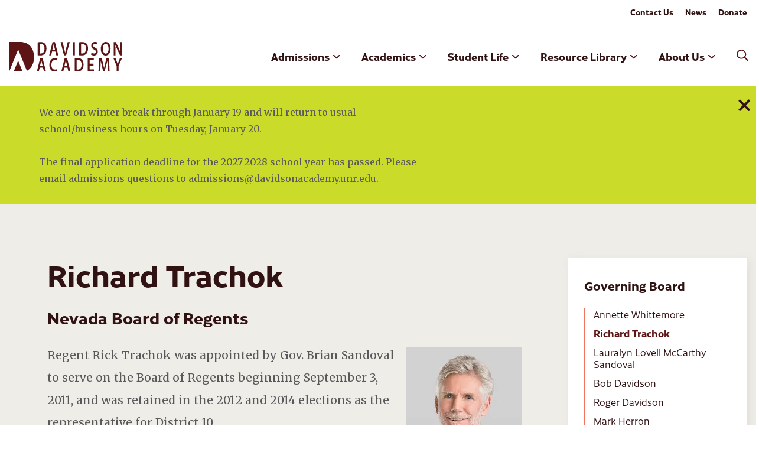

--- FILE ---
content_type: text/html; charset=UTF-8
request_url: https://www.davidsonacademy.unr.edu/governing-board/richard-trachok/
body_size: 13277
content:

<!DOCTYPE html>
<html lang="en-US">
  <head>
    <meta charset="utf-8">
    <meta http-equiv="X-UA-Compatible" content="IE=edge">
    <meta name="viewport" content="width=device-width, initial-scale=1">
    <title>Richard Trachok - Davidson Academy</title>
    <link rel="apple-touch-icon" sizes="180x180" href="https://www.davidsonacademy.unr.edu/wp-content/themes/kps3-di/assets/images/apple-touch-icon.png?ver=1.5">
    <link rel="icon" type="image/png" sizes="32x32" href="https://www.davidsonacademy.unr.edu/wp-content/themes/kps3-di/assets/images/favicon-32x32.png?ver=1.5">
    <link rel="icon" type="image/png" sizes="16x16" href="https://www.davidsonacademy.unr.edu/wp-content/themes/kps3-di/assets/images/favicon-16x16.png?ver=1.5">
    <link rel="preconnect" href="https://fonts.gstatic.com">

    <!-- Google Tag Manager -->
<script>(function(w,d,s,l,i){w[l]=w[l]||[];w[l].push({'gtm.start':
new Date().getTime(),event:'gtm.js'});var f=d.getElementsByTagName(s)[0],
j=d.createElement(s),dl=l!='dataLayer'?'&l='+l:'';j.async=true;j.src=
'https://www.googletagmanager.com/gtm.js?id='+i+dl;f.parentNode.insertBefore(j,f);
})(window,document,'script','dataLayer','GTM-K38XMW');</script>
<!-- End Google Tag Manager -->
<meta name="google-site-verification" content="Fv9zzjQRv7nCmKNUcdaBwoYHf_cNpz6rQwRKm2iOs4o" />    <meta name='robots' content='index, follow, max-image-preview:large, max-snippet:-1, max-video-preview:-1' />

	<!-- This site is optimized with the Yoast SEO plugin v26.7 - https://yoast.com/wordpress/plugins/seo/ -->
	<meta name="description" content="Nevada Board of Regents Regent Rick Trachok was appointed by Gov. Brian Sandoval to serve on the Board of Regents beginning September 3, 2011, and was" />
	<link rel="canonical" href="https://www.davidsonacademy.unr.edu/governing-board/richard-trachok/" />
	<meta property="og:locale" content="en_US" />
	<meta property="og:type" content="article" />
	<meta property="og:title" content="Richard Trachok - Davidson Academy" />
	<meta property="og:description" content="Nevada Board of Regents Regent Rick Trachok was appointed by Gov. Brian Sandoval to serve on the Board of Regents beginning September 3, 2011, and was" />
	<meta property="og:url" content="https://www.davidsonacademy.unr.edu/governing-board/richard-trachok/" />
	<meta property="og:site_name" content="Davidson Academy" />
	<meta property="article:publisher" content="https://www.facebook.com/TheDavidsonAcademy/" />
	<meta property="article:modified_time" content="2021-07-20T19:12:01+00:00" />
	<meta property="og:image" content="https://www.davidsonacademy.unr.edu/wp-content/uploads/2021/07/Richard-Trachok.jpg" />
	<meta name="twitter:card" content="summary_large_image" />
	<meta name="twitter:site" content="@TheDavidsonAcad" />
	<meta name="twitter:label1" content="Est. reading time" />
	<meta name="twitter:data1" content="3 minutes" />
	<script type="application/ld+json" class="yoast-schema-graph">{"@context":"https://schema.org","@graph":[{"@type":"WebPage","@id":"https://www.davidsonacademy.unr.edu/governing-board/richard-trachok/","url":"https://www.davidsonacademy.unr.edu/governing-board/richard-trachok/","name":"Richard Trachok - Davidson Academy","isPartOf":{"@id":"https://www.davidsonacademy.unr.edu/#website"},"primaryImageOfPage":{"@id":"https://www.davidsonacademy.unr.edu/governing-board/richard-trachok/#primaryimage"},"image":{"@id":"https://www.davidsonacademy.unr.edu/governing-board/richard-trachok/#primaryimage"},"thumbnailUrl":"https://www.davidsonacademy.unr.edu/wp-content/uploads/2021/07/Richard-Trachok.jpg","datePublished":"2021-07-08T16:40:04+00:00","dateModified":"2021-07-20T19:12:01+00:00","description":"Nevada Board of Regents Regent Rick Trachok was appointed by Gov. Brian Sandoval to serve on the Board of Regents beginning September 3, 2011, and was","breadcrumb":{"@id":"https://www.davidsonacademy.unr.edu/governing-board/richard-trachok/#breadcrumb"},"inLanguage":"en-US","potentialAction":[{"@type":"ReadAction","target":["https://www.davidsonacademy.unr.edu/governing-board/richard-trachok/"]}]},{"@type":"ImageObject","inLanguage":"en-US","@id":"https://www.davidsonacademy.unr.edu/governing-board/richard-trachok/#primaryimage","url":"https://www.davidsonacademy.unr.edu/wp-content/uploads/2021/07/Richard-Trachok.jpg","contentUrl":"https://www.davidsonacademy.unr.edu/wp-content/uploads/2021/07/Richard-Trachok.jpg","width":197,"height":217,"caption":"Headshot of Richard Trachok"},{"@type":"BreadcrumbList","@id":"https://www.davidsonacademy.unr.edu/governing-board/richard-trachok/#breadcrumb","itemListElement":[{"@type":"ListItem","position":1,"name":"Home","item":"https://www.davidsonacademy.unr.edu/"},{"@type":"ListItem","position":2,"name":"Governing Board","item":"https://www.davidsonacademy.unr.edu/governing-board/"},{"@type":"ListItem","position":3,"name":"Richard Trachok"}]},{"@type":"WebSite","@id":"https://www.davidsonacademy.unr.edu/#website","url":"https://www.davidsonacademy.unr.edu/","name":"Davidson Academy","description":"School for Profoundly Gifted Students","publisher":{"@id":"https://www.davidsonacademy.unr.edu/#organization"},"alternateName":"Davidson Academy, Reno","potentialAction":[{"@type":"SearchAction","target":{"@type":"EntryPoint","urlTemplate":"https://www.davidsonacademy.unr.edu/?s={search_term_string}"},"query-input":{"@type":"PropertyValueSpecification","valueRequired":true,"valueName":"search_term_string"}}],"inLanguage":"en-US"},{"@type":"Organization","@id":"https://www.davidsonacademy.unr.edu/#organization","name":"Davidson Academy","url":"https://www.davidsonacademy.unr.edu/","logo":{"@type":"ImageObject","inLanguage":"en-US","@id":"https://www.davidsonacademy.unr.edu/#/schema/logo/image/","url":"https://www.davidsonacademy.unr.edu/wp-content/uploads/2021/07/Davidson-Academy_large.png","contentUrl":"https://www.davidsonacademy.unr.edu/wp-content/uploads/2021/07/Davidson-Academy_large.png","width":1645,"height":462,"caption":"Davidson Academy"},"image":{"@id":"https://www.davidsonacademy.unr.edu/#/schema/logo/image/"},"sameAs":["https://www.facebook.com/TheDavidsonAcademy/","https://x.com/TheDavidsonAcad","https://www.instagram.com/thedavidsonacademy/","https://www.linkedin.com/school/davidsonacademy/","https://www.youtube.com/user/DavidsonAcademyNV"]}]}</script>
	<!-- / Yoast SEO plugin. -->


<link rel='dns-prefetch' href='//fonts.googleapis.com' />
<link rel='dns-prefetch' href='//use.typekit.net' />
<link rel="alternate" title="oEmbed (JSON)" type="application/json+oembed" href="https://www.davidsonacademy.unr.edu/wp-json/oembed/1.0/embed?url=https%3A%2F%2Fwww.davidsonacademy.unr.edu%2Fgoverning-board%2Frichard-trachok%2F" />
<link rel="alternate" title="oEmbed (XML)" type="text/xml+oembed" href="https://www.davidsonacademy.unr.edu/wp-json/oembed/1.0/embed?url=https%3A%2F%2Fwww.davidsonacademy.unr.edu%2Fgoverning-board%2Frichard-trachok%2F&#038;format=xml" />
<style id='wp-img-auto-sizes-contain-inline-css' type='text/css'>
img:is([sizes=auto i],[sizes^="auto," i]){contain-intrinsic-size:3000px 1500px}
/*# sourceURL=wp-img-auto-sizes-contain-inline-css */
</style>
<style id='wp-emoji-styles-inline-css' type='text/css'>

	img.wp-smiley, img.emoji {
		display: inline !important;
		border: none !important;
		box-shadow: none !important;
		height: 1em !important;
		width: 1em !important;
		margin: 0 0.07em !important;
		vertical-align: -0.1em !important;
		background: none !important;
		padding: 0 !important;
	}
/*# sourceURL=wp-emoji-styles-inline-css */
</style>
<style id='classic-theme-styles-inline-css' type='text/css'>
/*! This file is auto-generated */
.wp-block-button__link{color:#fff;background-color:#32373c;border-radius:9999px;box-shadow:none;text-decoration:none;padding:calc(.667em + 2px) calc(1.333em + 2px);font-size:1.125em}.wp-block-file__button{background:#32373c;color:#fff;text-decoration:none}
/*# sourceURL=/wp-includes/css/classic-themes.min.css */
</style>
<style id='safe-svg-svg-icon-style-inline-css' type='text/css'>
.safe-svg-cover{text-align:center}.safe-svg-cover .safe-svg-inside{display:inline-block;max-width:100%}.safe-svg-cover svg{fill:currentColor;height:100%;max-height:100%;max-width:100%;width:100%}

/*# sourceURL=https://www.davidsonacademy.unr.edu/wp-content/plugins/safe-svg/dist/safe-svg-block-frontend.css */
</style>
<style id='filebird-block-filebird-gallery-style-inline-css' type='text/css'>
ul.filebird-block-filebird-gallery{margin:auto!important;padding:0!important;width:100%}ul.filebird-block-filebird-gallery.layout-grid{display:grid;grid-gap:20px;align-items:stretch;grid-template-columns:repeat(var(--columns),1fr);justify-items:stretch}ul.filebird-block-filebird-gallery.layout-grid li img{border:1px solid #ccc;box-shadow:2px 2px 6px 0 rgba(0,0,0,.3);height:100%;max-width:100%;-o-object-fit:cover;object-fit:cover;width:100%}ul.filebird-block-filebird-gallery.layout-masonry{-moz-column-count:var(--columns);-moz-column-gap:var(--space);column-gap:var(--space);-moz-column-width:var(--min-width);columns:var(--min-width) var(--columns);display:block;overflow:auto}ul.filebird-block-filebird-gallery.layout-masonry li{margin-bottom:var(--space)}ul.filebird-block-filebird-gallery li{list-style:none}ul.filebird-block-filebird-gallery li figure{height:100%;margin:0;padding:0;position:relative;width:100%}ul.filebird-block-filebird-gallery li figure figcaption{background:linear-gradient(0deg,rgba(0,0,0,.7),rgba(0,0,0,.3) 70%,transparent);bottom:0;box-sizing:border-box;color:#fff;font-size:.8em;margin:0;max-height:100%;overflow:auto;padding:3em .77em .7em;position:absolute;text-align:center;width:100%;z-index:2}ul.filebird-block-filebird-gallery li figure figcaption a{color:inherit}

/*# sourceURL=https://www.davidsonacademy.unr.edu/wp-content/plugins/filebird/blocks/filebird-gallery/build/style-index.css */
</style>
<style id='global-styles-inline-css' type='text/css'>
:root{--wp--preset--aspect-ratio--square: 1;--wp--preset--aspect-ratio--4-3: 4/3;--wp--preset--aspect-ratio--3-4: 3/4;--wp--preset--aspect-ratio--3-2: 3/2;--wp--preset--aspect-ratio--2-3: 2/3;--wp--preset--aspect-ratio--16-9: 16/9;--wp--preset--aspect-ratio--9-16: 9/16;--wp--preset--color--black: #000000;--wp--preset--color--cyan-bluish-gray: #abb8c3;--wp--preset--color--white: #ffffff;--wp--preset--color--pale-pink: #f78da7;--wp--preset--color--vivid-red: #cf2e2e;--wp--preset--color--luminous-vivid-orange: #ff6900;--wp--preset--color--luminous-vivid-amber: #fcb900;--wp--preset--color--light-green-cyan: #7bdcb5;--wp--preset--color--vivid-green-cyan: #00d084;--wp--preset--color--pale-cyan-blue: #8ed1fc;--wp--preset--color--vivid-cyan-blue: #0693e3;--wp--preset--color--vivid-purple: #9b51e0;--wp--preset--gradient--vivid-cyan-blue-to-vivid-purple: linear-gradient(135deg,rgb(6,147,227) 0%,rgb(155,81,224) 100%);--wp--preset--gradient--light-green-cyan-to-vivid-green-cyan: linear-gradient(135deg,rgb(122,220,180) 0%,rgb(0,208,130) 100%);--wp--preset--gradient--luminous-vivid-amber-to-luminous-vivid-orange: linear-gradient(135deg,rgb(252,185,0) 0%,rgb(255,105,0) 100%);--wp--preset--gradient--luminous-vivid-orange-to-vivid-red: linear-gradient(135deg,rgb(255,105,0) 0%,rgb(207,46,46) 100%);--wp--preset--gradient--very-light-gray-to-cyan-bluish-gray: linear-gradient(135deg,rgb(238,238,238) 0%,rgb(169,184,195) 100%);--wp--preset--gradient--cool-to-warm-spectrum: linear-gradient(135deg,rgb(74,234,220) 0%,rgb(151,120,209) 20%,rgb(207,42,186) 40%,rgb(238,44,130) 60%,rgb(251,105,98) 80%,rgb(254,248,76) 100%);--wp--preset--gradient--blush-light-purple: linear-gradient(135deg,rgb(255,206,236) 0%,rgb(152,150,240) 100%);--wp--preset--gradient--blush-bordeaux: linear-gradient(135deg,rgb(254,205,165) 0%,rgb(254,45,45) 50%,rgb(107,0,62) 100%);--wp--preset--gradient--luminous-dusk: linear-gradient(135deg,rgb(255,203,112) 0%,rgb(199,81,192) 50%,rgb(65,88,208) 100%);--wp--preset--gradient--pale-ocean: linear-gradient(135deg,rgb(255,245,203) 0%,rgb(182,227,212) 50%,rgb(51,167,181) 100%);--wp--preset--gradient--electric-grass: linear-gradient(135deg,rgb(202,248,128) 0%,rgb(113,206,126) 100%);--wp--preset--gradient--midnight: linear-gradient(135deg,rgb(2,3,129) 0%,rgb(40,116,252) 100%);--wp--preset--font-size--small: 13px;--wp--preset--font-size--medium: 20px;--wp--preset--font-size--large: 36px;--wp--preset--font-size--x-large: 42px;--wp--preset--spacing--20: 0.44rem;--wp--preset--spacing--30: 0.67rem;--wp--preset--spacing--40: 1rem;--wp--preset--spacing--50: 1.5rem;--wp--preset--spacing--60: 2.25rem;--wp--preset--spacing--70: 3.38rem;--wp--preset--spacing--80: 5.06rem;--wp--preset--shadow--natural: 6px 6px 9px rgba(0, 0, 0, 0.2);--wp--preset--shadow--deep: 12px 12px 50px rgba(0, 0, 0, 0.4);--wp--preset--shadow--sharp: 6px 6px 0px rgba(0, 0, 0, 0.2);--wp--preset--shadow--outlined: 6px 6px 0px -3px rgb(255, 255, 255), 6px 6px rgb(0, 0, 0);--wp--preset--shadow--crisp: 6px 6px 0px rgb(0, 0, 0);}:where(.is-layout-flex){gap: 0.5em;}:where(.is-layout-grid){gap: 0.5em;}body .is-layout-flex{display: flex;}.is-layout-flex{flex-wrap: wrap;align-items: center;}.is-layout-flex > :is(*, div){margin: 0;}body .is-layout-grid{display: grid;}.is-layout-grid > :is(*, div){margin: 0;}:where(.wp-block-columns.is-layout-flex){gap: 2em;}:where(.wp-block-columns.is-layout-grid){gap: 2em;}:where(.wp-block-post-template.is-layout-flex){gap: 1.25em;}:where(.wp-block-post-template.is-layout-grid){gap: 1.25em;}.has-black-color{color: var(--wp--preset--color--black) !important;}.has-cyan-bluish-gray-color{color: var(--wp--preset--color--cyan-bluish-gray) !important;}.has-white-color{color: var(--wp--preset--color--white) !important;}.has-pale-pink-color{color: var(--wp--preset--color--pale-pink) !important;}.has-vivid-red-color{color: var(--wp--preset--color--vivid-red) !important;}.has-luminous-vivid-orange-color{color: var(--wp--preset--color--luminous-vivid-orange) !important;}.has-luminous-vivid-amber-color{color: var(--wp--preset--color--luminous-vivid-amber) !important;}.has-light-green-cyan-color{color: var(--wp--preset--color--light-green-cyan) !important;}.has-vivid-green-cyan-color{color: var(--wp--preset--color--vivid-green-cyan) !important;}.has-pale-cyan-blue-color{color: var(--wp--preset--color--pale-cyan-blue) !important;}.has-vivid-cyan-blue-color{color: var(--wp--preset--color--vivid-cyan-blue) !important;}.has-vivid-purple-color{color: var(--wp--preset--color--vivid-purple) !important;}.has-black-background-color{background-color: var(--wp--preset--color--black) !important;}.has-cyan-bluish-gray-background-color{background-color: var(--wp--preset--color--cyan-bluish-gray) !important;}.has-white-background-color{background-color: var(--wp--preset--color--white) !important;}.has-pale-pink-background-color{background-color: var(--wp--preset--color--pale-pink) !important;}.has-vivid-red-background-color{background-color: var(--wp--preset--color--vivid-red) !important;}.has-luminous-vivid-orange-background-color{background-color: var(--wp--preset--color--luminous-vivid-orange) !important;}.has-luminous-vivid-amber-background-color{background-color: var(--wp--preset--color--luminous-vivid-amber) !important;}.has-light-green-cyan-background-color{background-color: var(--wp--preset--color--light-green-cyan) !important;}.has-vivid-green-cyan-background-color{background-color: var(--wp--preset--color--vivid-green-cyan) !important;}.has-pale-cyan-blue-background-color{background-color: var(--wp--preset--color--pale-cyan-blue) !important;}.has-vivid-cyan-blue-background-color{background-color: var(--wp--preset--color--vivid-cyan-blue) !important;}.has-vivid-purple-background-color{background-color: var(--wp--preset--color--vivid-purple) !important;}.has-black-border-color{border-color: var(--wp--preset--color--black) !important;}.has-cyan-bluish-gray-border-color{border-color: var(--wp--preset--color--cyan-bluish-gray) !important;}.has-white-border-color{border-color: var(--wp--preset--color--white) !important;}.has-pale-pink-border-color{border-color: var(--wp--preset--color--pale-pink) !important;}.has-vivid-red-border-color{border-color: var(--wp--preset--color--vivid-red) !important;}.has-luminous-vivid-orange-border-color{border-color: var(--wp--preset--color--luminous-vivid-orange) !important;}.has-luminous-vivid-amber-border-color{border-color: var(--wp--preset--color--luminous-vivid-amber) !important;}.has-light-green-cyan-border-color{border-color: var(--wp--preset--color--light-green-cyan) !important;}.has-vivid-green-cyan-border-color{border-color: var(--wp--preset--color--vivid-green-cyan) !important;}.has-pale-cyan-blue-border-color{border-color: var(--wp--preset--color--pale-cyan-blue) !important;}.has-vivid-cyan-blue-border-color{border-color: var(--wp--preset--color--vivid-cyan-blue) !important;}.has-vivid-purple-border-color{border-color: var(--wp--preset--color--vivid-purple) !important;}.has-vivid-cyan-blue-to-vivid-purple-gradient-background{background: var(--wp--preset--gradient--vivid-cyan-blue-to-vivid-purple) !important;}.has-light-green-cyan-to-vivid-green-cyan-gradient-background{background: var(--wp--preset--gradient--light-green-cyan-to-vivid-green-cyan) !important;}.has-luminous-vivid-amber-to-luminous-vivid-orange-gradient-background{background: var(--wp--preset--gradient--luminous-vivid-amber-to-luminous-vivid-orange) !important;}.has-luminous-vivid-orange-to-vivid-red-gradient-background{background: var(--wp--preset--gradient--luminous-vivid-orange-to-vivid-red) !important;}.has-very-light-gray-to-cyan-bluish-gray-gradient-background{background: var(--wp--preset--gradient--very-light-gray-to-cyan-bluish-gray) !important;}.has-cool-to-warm-spectrum-gradient-background{background: var(--wp--preset--gradient--cool-to-warm-spectrum) !important;}.has-blush-light-purple-gradient-background{background: var(--wp--preset--gradient--blush-light-purple) !important;}.has-blush-bordeaux-gradient-background{background: var(--wp--preset--gradient--blush-bordeaux) !important;}.has-luminous-dusk-gradient-background{background: var(--wp--preset--gradient--luminous-dusk) !important;}.has-pale-ocean-gradient-background{background: var(--wp--preset--gradient--pale-ocean) !important;}.has-electric-grass-gradient-background{background: var(--wp--preset--gradient--electric-grass) !important;}.has-midnight-gradient-background{background: var(--wp--preset--gradient--midnight) !important;}.has-small-font-size{font-size: var(--wp--preset--font-size--small) !important;}.has-medium-font-size{font-size: var(--wp--preset--font-size--medium) !important;}.has-large-font-size{font-size: var(--wp--preset--font-size--large) !important;}.has-x-large-font-size{font-size: var(--wp--preset--font-size--x-large) !important;}
:where(.wp-block-post-template.is-layout-flex){gap: 1.25em;}:where(.wp-block-post-template.is-layout-grid){gap: 1.25em;}
:where(.wp-block-term-template.is-layout-flex){gap: 1.25em;}:where(.wp-block-term-template.is-layout-grid){gap: 1.25em;}
:where(.wp-block-columns.is-layout-flex){gap: 2em;}:where(.wp-block-columns.is-layout-grid){gap: 2em;}
:root :where(.wp-block-pullquote){font-size: 1.5em;line-height: 1.6;}
/*# sourceURL=global-styles-inline-css */
</style>
<link rel='stylesheet' id='main-styles-css' href='https://www.davidsonacademy.unr.edu/wp-content/themes/kps3-di/assets/styles/main.css?ver=1.5' type='text/css' media='all' />
<link rel='stylesheet' id='kps3-elementor-css-css' href='https://www.davidsonacademy.unr.edu/wp-content/themes/kps3-di/style.css?ver=1.5' type='text/css' media='all' />
<link rel='stylesheet' id='kps3-body-font-css-css' href='https://fonts.googleapis.com/css2?family=Merriweather%3Aital%2Cwght%400%2C400%3B0%2C700%3B1%2C400%3B1%2C700&#038;display=swap&#038;ver=1.5' type='text/css' media='all' />
<link rel='stylesheet' id='kps3-heading-font-css-css' href='https://use.typekit.net/jhx8fqf.css?ver=1.5' type='text/css' media='all' />
<script type="text/javascript" src="https://www.davidsonacademy.unr.edu/wp-includes/js/jquery/jquery.min.js?ver=3.7.1" id="jquery-core-js"></script>
<script type="text/javascript" src="https://www.davidsonacademy.unr.edu/wp-includes/js/jquery/jquery-migrate.min.js?ver=3.4.1" id="jquery-migrate-js"></script>
<link rel="https://api.w.org/" href="https://www.davidsonacademy.unr.edu/wp-json/" /><link rel="alternate" title="JSON" type="application/json" href="https://www.davidsonacademy.unr.edu/wp-json/wp/v2/pages/828" /><link rel="EditURI" type="application/rsd+xml" title="RSD" href="https://www.davidsonacademy.unr.edu/xmlrpc.php?rsd" />
<link rel='shortlink' href='https://www.davidsonacademy.unr.edu/?p=828' />
<meta name="generator" content="Elementor 3.34.1; features: additional_custom_breakpoints; settings: css_print_method-external, google_font-enabled, font_display-auto">
			<style>
				.e-con.e-parent:nth-of-type(n+4):not(.e-lazyloaded):not(.e-no-lazyload),
				.e-con.e-parent:nth-of-type(n+4):not(.e-lazyloaded):not(.e-no-lazyload) * {
					background-image: none !important;
				}
				@media screen and (max-height: 1024px) {
					.e-con.e-parent:nth-of-type(n+3):not(.e-lazyloaded):not(.e-no-lazyload),
					.e-con.e-parent:nth-of-type(n+3):not(.e-lazyloaded):not(.e-no-lazyload) * {
						background-image: none !important;
					}
				}
				@media screen and (max-height: 640px) {
					.e-con.e-parent:nth-of-type(n+2):not(.e-lazyloaded):not(.e-no-lazyload),
					.e-con.e-parent:nth-of-type(n+2):not(.e-lazyloaded):not(.e-no-lazyload) * {
						background-image: none !important;
					}
				}
			</style>
			  </head>

  <body class="wp-singular page-template-default page page-id-828 page-child parent-pageid-458 wp-theme-kps3-di elementor-default elementor-kit-6">
    <header class="header-main">
  <!-- Google Tag Manager (noscript) -->
<noscript><iframe src="https://www.googletagmanager.com/ns.html?id=GTM-K38XMW"
height="0" width="0" style="display:none;visibility:hidden"></iframe></noscript>
<!-- End Google Tag Manager (noscript) -->  <a class="skip-main" href="#main">Skip to main content</a>

  <nav class="nav">
    <div class="container-large">
      <ul class="nav__utility-menu" aria-label="Utility Navigation">
        <li id="menu-item-165" class="menu-item menu-item-type-post_type menu-item-object-page menu-item-165"><a href="https://www.davidsonacademy.unr.edu/contact-us/">Contact Us</a></li>
<li id="menu-item-508" class="menu-item menu-item-type-custom menu-item-object-custom menu-item-508"><a href="https://www.davidsonacademy.unr.edu/news/">News</a></li>
<li id="menu-item-5097" class="menu-item menu-item-type-post_type menu-item-object-page menu-item-5097"><a href="https://www.davidsonacademy.unr.edu/donate/">Donate</a></li>
      </ul>
    </div>
    <div class="nav__main">
      <div class="nav__main-container container-large">
        <a href="https://www.davidsonacademy.unr.edu" class="nav__logo" aria-label="Go to homepage">
          <img
            src="https://www.davidsonacademy.unr.edu/wp-content/themes/kps3-di/assets/images/logo.svg"
            width="208"
            height="70"
            alt="Davidson Institute Logo"
          />
        </a>
        <ul class="js-nav__main-menu nav__main-menu" aria-label="Main Navigation">
          <li id="menu-item-135" class="menu-item menu-item-type-post_type menu-item-object-page menu-item-has-children menu-item-135"><a href="https://www.davidsonacademy.unr.edu/admissions/">Admissions</a>
<ul class="sub-menu">
	<li id="menu-item-1377" class="menu-item menu-item-type-post_type menu-item-object-page menu-item-has-children menu-item-1377"><a href="https://www.davidsonacademy.unr.edu/admissions/eligibility/">Eligibility</a>
	<ul class="sub-menu">
		<li id="menu-item-5386" class="menu-item menu-item-type-post_type menu-item-object-page menu-item-5386"><a href="https://www.davidsonacademy.unr.edu/admissions/eligibility/testing-requirements/">Testing Requirements</a></li>
	</ul>
</li>
	<li id="menu-item-147" class="menu-item menu-item-type-post_type menu-item-object-page menu-item-has-children menu-item-147"><a href="https://www.davidsonacademy.unr.edu/admissions/how-to-apply/">How to Apply</a>
	<ul class="sub-menu">
		<li id="menu-item-2598" class="menu-item menu-item-type-post_type menu-item-object-page menu-item-2598"><a href="https://www.davidsonacademy.unr.edu/admissions/how-to-apply/application-review-process/">Application Review Process</a></li>
		<li id="menu-item-3756" class="menu-item menu-item-type-post_type menu-item-object-page menu-item-3756"><a href="https://www.davidsonacademy.unr.edu/admissions/how-to-apply/application-system-directions/">Application System Directions</a></li>
	</ul>
</li>
	<li id="menu-item-5387" class="menu-item menu-item-type-post_type menu-item-object-page menu-item-has-children menu-item-5387"><a href="https://www.davidsonacademy.unr.edu/admissions/assessment/">Assessment</a>
	<ul class="sub-menu">
		<li id="menu-item-5388" class="menu-item menu-item-type-post_type menu-item-object-page menu-item-5388"><a href="https://www.davidsonacademy.unr.edu/admissions/assessment/faqs/">Assessment FAQs</a></li>
	</ul>
</li>
	<li id="menu-item-4170" class="menu-item menu-item-type-post_type menu-item-object-page menu-item-4170"><a href="https://www.davidsonacademy.unr.edu/admissions/davidson-academy-reno-tuition/">Tuition</a></li>
	<li id="menu-item-4171" class="menu-item menu-item-type-post_type menu-item-object-page menu-item-4171"><a href="https://www.davidsonacademy.unr.edu/admissions/tours-open-houses/">Tours &#038; Open Houses</a></li>
	<li id="menu-item-157" class="menu-item menu-item-type-post_type menu-item-object-page menu-item-157"><a href="https://www.davidsonacademy.unr.edu/admissions/school-profile/">School Profile</a></li>
	<li id="menu-item-159" class="menu-item menu-item-type-post_type menu-item-object-page menu-item-159"><a href="https://www.davidsonacademy.unr.edu/admissions/application-admission-faqs/">Application + Admission FAQs</a></li>
</ul>
</li>
<li id="menu-item-145" class="menu-item menu-item-type-post_type menu-item-object-page menu-item-has-children menu-item-145"><a href="https://www.davidsonacademy.unr.edu/academics/">Academics</a>
<ul class="sub-menu">
	<li id="menu-item-467" class="menu-item menu-item-type-post_type menu-item-object-page menu-item-467"><a href="https://www.davidsonacademy.unr.edu/academics/the-value-of-a-davidson-academy-education/">The Value of a Davidson Academy Education</a></li>
	<li id="menu-item-468" class="menu-item menu-item-type-post_type menu-item-object-page menu-item-468"><a href="https://www.davidsonacademy.unr.edu/academics/teaching-methods/">Teaching Methods</a></li>
	<li id="menu-item-469" class="menu-item menu-item-type-post_type menu-item-object-page menu-item-469"><a href="https://www.davidsonacademy.unr.edu/academics/prospective-learning-plans/">Prospective Learning Plans</a></li>
	<li id="menu-item-472" class="menu-item menu-item-type-post_type menu-item-object-page menu-item-has-children menu-item-472"><a href="https://www.davidsonacademy.unr.edu/academics/curriculum/">Curriculum</a>
	<ul class="sub-menu">
		<li id="menu-item-470" class="menu-item menu-item-type-post_type menu-item-object-page menu-item-470"><a href="https://www.davidsonacademy.unr.edu/academics/curriculum/middle-school-curriculum/">Middle School Curriculum</a></li>
		<li id="menu-item-471" class="menu-item menu-item-type-post_type menu-item-object-page menu-item-471"><a href="https://www.davidsonacademy.unr.edu/academics/curriculum/high-school-curriculum/">High School Curriculum</a></li>
		<li id="menu-item-475" class="menu-item menu-item-type-post_type menu-item-object-page menu-item-475"><a href="https://www.davidsonacademy.unr.edu/academics/curriculum/our-courses/">Our Courses</a></li>
	</ul>
</li>
	<li id="menu-item-487" class="menu-item menu-item-type-post_type menu-item-object-page menu-item-487"><a href="https://www.davidsonacademy.unr.edu/academics/graduation-requirements/">Graduation Requirements</a></li>
	<li id="menu-item-488" class="menu-item menu-item-type-post_type menu-item-object-page menu-item-488"><a href="https://www.davidsonacademy.unr.edu/academics/accreditation/">Accreditation</a></li>
	<li id="menu-item-490" class="menu-item menu-item-type-post_type menu-item-object-page menu-item-490"><a href="https://www.davidsonacademy.unr.edu/academics/academics-faqs/">Academics FAQs</a></li>
</ul>
</li>
<li id="menu-item-161" class="menu-item menu-item-type-post_type menu-item-object-page menu-item-has-children menu-item-161"><a href="https://www.davidsonacademy.unr.edu/student-life/">Student Life</a>
<ul class="sub-menu">
	<li id="menu-item-491" class="menu-item menu-item-type-post_type menu-item-object-page menu-item-491"><a href="https://www.davidsonacademy.unr.edu/student-life/a-day-in-the-life/">A Day in the Life</a></li>
	<li id="menu-item-494" class="menu-item menu-item-type-post_type menu-item-object-page menu-item-494"><a href="https://www.davidsonacademy.unr.edu/student-life/a-day-in-the-life/campus-resources/">Campus Resources</a></li>
	<li id="menu-item-495" class="menu-item menu-item-type-post_type menu-item-object-page menu-item-495"><a href="https://www.davidsonacademy.unr.edu/student-life/college-advising/">College Advising</a></li>
	<li id="menu-item-496" class="menu-item menu-item-type-post_type menu-item-object-page menu-item-has-children menu-item-496"><a href="https://www.davidsonacademy.unr.edu/student-life/health-and-wellness/">Health and Wellness</a>
	<ul class="sub-menu">
		<li id="menu-item-497" class="menu-item menu-item-type-post_type menu-item-object-page menu-item-497"><a href="https://www.davidsonacademy.unr.edu/student-life/health-and-wellness/counseling/">Counseling</a></li>
		<li id="menu-item-498" class="menu-item menu-item-type-post_type menu-item-object-page menu-item-498"><a href="https://www.davidsonacademy.unr.edu/student-life/health-and-wellness/social-and-emotional-support/">Social and Emotional Support</a></li>
	</ul>
</li>
	<li id="menu-item-499" class="menu-item menu-item-type-post_type menu-item-object-page menu-item-499"><a href="https://www.davidsonacademy.unr.edu/student-life/student-events/">Student Events</a></li>
	<li id="menu-item-3083" class="menu-item menu-item-type-post_type menu-item-object-page menu-item-3083"><a href="https://www.davidsonacademy.unr.edu/student-life/summer-programs/">Summer Programs</a></li>
	<li id="menu-item-489" class="menu-item menu-item-type-post_type menu-item-object-page menu-item-489"><a href="https://www.davidsonacademy.unr.edu/student-life/student-insights/">Student Insights</a></li>
</ul>
</li>
<li id="menu-item-4336" class="menu-item menu-item-type-post_type menu-item-object-page menu-item-has-children menu-item-4336"><a href="https://www.davidsonacademy.unr.edu/resource-library/">Resource Library</a>
<ul class="sub-menu">
	<li id="menu-item-4338" class="menu-item menu-item-type-custom menu-item-object-custom menu-item-4338"><a href="/blog/">Davidson Academy Blog</a></li>
	<li id="menu-item-4337" class="menu-item menu-item-type-post_type menu-item-object-page menu-item-4337"><a href="https://www.davidsonacademy.unr.edu/resource-library/free-gifted-resources-guides/">Free Gifted Resources &#038; Guides</a></li>
	<li id="menu-item-505" class="menu-item menu-item-type-post_type menu-item-object-page menu-item-505"><a href="https://www.davidsonacademy.unr.edu/resource-library/enewsletter/">eNewsletter</a></li>
</ul>
</li>
<li id="menu-item-163" class="menu-item menu-item-type-post_type menu-item-object-page menu-item-has-children menu-item-163"><a href="https://www.davidsonacademy.unr.edu/about-us/">About Us</a>
<ul class="sub-menu">
	<li id="menu-item-501" class="menu-item menu-item-type-post_type menu-item-object-page menu-item-501"><a href="https://www.davidsonacademy.unr.edu/about-us/who-we-serve/">Who We Serve</a></li>
	<li id="menu-item-502" class="menu-item menu-item-type-post_type menu-item-object-page menu-item-502"><a href="https://www.davidsonacademy.unr.edu/about-us/what-we-do/">What We Do</a></li>
	<li id="menu-item-503" class="menu-item menu-item-type-post_type menu-item-object-page menu-item-503"><a href="https://www.davidsonacademy.unr.edu/about-us/our-history/">Our History</a></li>
	<li id="menu-item-504" class="menu-item menu-item-type-post_type menu-item-object-page current-page-ancestor menu-item-504"><a href="https://www.davidsonacademy.unr.edu/governing-board/">Governing Board</a></li>
</ul>
</li>
          <li class="nav__search">
            <button class="js-nav__search-button nav__search-button" type="button" aria-expanded="false" aria-controls="search-bar">
              <svg width="20" height="20" aria-label="Open Search">
                <title>Open Search</title>
                <use xlink:href="https://www.davidsonacademy.unr.edu/wp-content/themes/kps3-di/assets/images/icons.svg#icon-search"></use>
              </svg>
            </button>
          </li>
        </ul>
        <div class="nav__mobile-menu">
          <button class="js-nav__search-button nav__mobile-search" type="button" aria-expanded="false" aria-controls="search-bar">
            <svg width="18" height="18" aria-label="Open Search">
              <title>Open Search</title>
              <use xlink:href="https://www.davidsonacademy.unr.edu/wp-content/themes/kps3-di/assets/images/icons.svg#icon-search"></use>
            </svg>
          </button>
          <button
            class="js-nav__mobile-menu-toggle nav__mobile-menu-toggle"
            type="button"
            aria-expanded="false"
            aria-controls="mobile-menu"
            aria-label="Open Menu"
          >
            <span></span>
          </button>
        </div>
      </div>
    </div>

    <div class="js-mobile-menu mobile-menu" aria-hidden="true">
  <ul class="mobile-menu__primary" aria-label="Main Navigation">
          <li class=" menu-item-has-children">
        <a href="https://www.davidsonacademy.unr.edu/admissions/">Admissions</a>
                <button class="mobile-menu__toggle js-mobile-menu__toggle">
          <svg width="13" height="7" aria-label="Toggle Submenu">
            <title>Toggle Submenu</title>
            <use xlink:href="https://www.davidsonacademy.unr.edu/wp-content/themes/kps3-di/assets/images/icons.svg#icon-arrow-down"></use>
          </svg>
        </button>
        <ul>
      <li class=" menu-item-has-children">
        <a href="https://www.davidsonacademy.unr.edu/admissions/eligibility/">Eligibility</a>
                <button class="mobile-menu__toggle js-mobile-menu__toggle">
          <svg width="13" height="7" aria-label="Toggle Submenu">
            <title>Toggle Submenu</title>
            <use xlink:href="https://www.davidsonacademy.unr.edu/wp-content/themes/kps3-di/assets/images/icons.svg#icon-arrow-down"></use>
          </svg>
        </button>
        <ul>
      <li class="">
        <a href="https://www.davidsonacademy.unr.edu/admissions/eligibility/testing-requirements/">Testing Requirements</a>
        
        
      </li></ul>
      </li>
      <li class=" menu-item-has-children">
        <a href="https://www.davidsonacademy.unr.edu/admissions/how-to-apply/">How to Apply</a>
                <button class="mobile-menu__toggle js-mobile-menu__toggle">
          <svg width="13" height="7" aria-label="Toggle Submenu">
            <title>Toggle Submenu</title>
            <use xlink:href="https://www.davidsonacademy.unr.edu/wp-content/themes/kps3-di/assets/images/icons.svg#icon-arrow-down"></use>
          </svg>
        </button>
        <ul>
      <li class="">
        <a href="https://www.davidsonacademy.unr.edu/admissions/how-to-apply/application-review-process/">Application Review Process</a>
        
        
      </li>
      <li class="">
        <a href="https://www.davidsonacademy.unr.edu/admissions/how-to-apply/application-system-directions/">Application System Directions</a>
        
        
      </li></ul>
      </li>
      <li class=" menu-item-has-children">
        <a href="https://www.davidsonacademy.unr.edu/admissions/assessment/">Assessment</a>
                <button class="mobile-menu__toggle js-mobile-menu__toggle">
          <svg width="13" height="7" aria-label="Toggle Submenu">
            <title>Toggle Submenu</title>
            <use xlink:href="https://www.davidsonacademy.unr.edu/wp-content/themes/kps3-di/assets/images/icons.svg#icon-arrow-down"></use>
          </svg>
        </button>
        <ul>
      <li class="">
        <a href="https://www.davidsonacademy.unr.edu/admissions/assessment/faqs/">Assessment FAQs</a>
        
        
      </li></ul>
      </li>
      <li class="">
        <a href="https://www.davidsonacademy.unr.edu/admissions/davidson-academy-reno-tuition/">Tuition</a>
        
        
      </li>
      <li class="">
        <a href="https://www.davidsonacademy.unr.edu/admissions/tours-open-houses/">Tours &#038; Open Houses</a>
        
        
      </li>
      <li class="">
        <a href="https://www.davidsonacademy.unr.edu/admissions/school-profile/">School Profile</a>
        
        
      </li>
      <li class="">
        <a href="https://www.davidsonacademy.unr.edu/admissions/application-admission-faqs/">Application + Admission FAQs</a>
        
        
      </li></ul>
      </li>      <li class=" menu-item-has-children">
        <a href="https://www.davidsonacademy.unr.edu/academics/">Academics</a>
                <button class="mobile-menu__toggle js-mobile-menu__toggle">
          <svg width="13" height="7" aria-label="Toggle Submenu">
            <title>Toggle Submenu</title>
            <use xlink:href="https://www.davidsonacademy.unr.edu/wp-content/themes/kps3-di/assets/images/icons.svg#icon-arrow-down"></use>
          </svg>
        </button>
        <ul>
      <li class="">
        <a href="https://www.davidsonacademy.unr.edu/academics/the-value-of-a-davidson-academy-education/">The Value of a Davidson Academy Education</a>
        
        
      </li>
      <li class="">
        <a href="https://www.davidsonacademy.unr.edu/academics/teaching-methods/">Teaching Methods</a>
        
        
      </li>
      <li class="">
        <a href="https://www.davidsonacademy.unr.edu/academics/prospective-learning-plans/">Prospective Learning Plans</a>
        
        
      </li>
      <li class=" menu-item-has-children">
        <a href="https://www.davidsonacademy.unr.edu/academics/curriculum/">Curriculum</a>
                <button class="mobile-menu__toggle js-mobile-menu__toggle">
          <svg width="13" height="7" aria-label="Toggle Submenu">
            <title>Toggle Submenu</title>
            <use xlink:href="https://www.davidsonacademy.unr.edu/wp-content/themes/kps3-di/assets/images/icons.svg#icon-arrow-down"></use>
          </svg>
        </button>
        <ul>
      <li class="">
        <a href="https://www.davidsonacademy.unr.edu/academics/curriculum/middle-school-curriculum/">Middle School Curriculum</a>
        
        
      </li>
      <li class="">
        <a href="https://www.davidsonacademy.unr.edu/academics/curriculum/high-school-curriculum/">High School Curriculum</a>
        
        
      </li>
      <li class="">
        <a href="https://www.davidsonacademy.unr.edu/academics/curriculum/our-courses/">Our Courses</a>
        
        
      </li></ul>
      </li>
      <li class="">
        <a href="https://www.davidsonacademy.unr.edu/academics/graduation-requirements/">Graduation Requirements</a>
        
        
      </li>
      <li class="">
        <a href="https://www.davidsonacademy.unr.edu/academics/accreditation/">Accreditation</a>
        
        
      </li>
      <li class="">
        <a href="https://www.davidsonacademy.unr.edu/academics/academics-faqs/">Academics FAQs</a>
        
        
      </li></ul>
      </li>      <li class=" menu-item-has-children">
        <a href="https://www.davidsonacademy.unr.edu/student-life/">Student Life</a>
                <button class="mobile-menu__toggle js-mobile-menu__toggle">
          <svg width="13" height="7" aria-label="Toggle Submenu">
            <title>Toggle Submenu</title>
            <use xlink:href="https://www.davidsonacademy.unr.edu/wp-content/themes/kps3-di/assets/images/icons.svg#icon-arrow-down"></use>
          </svg>
        </button>
        <ul>
      <li class="">
        <a href="https://www.davidsonacademy.unr.edu/student-life/a-day-in-the-life/">A Day in the Life</a>
        
        
      </li>
      <li class="">
        <a href="https://www.davidsonacademy.unr.edu/student-life/a-day-in-the-life/campus-resources/">Campus Resources</a>
        
        
      </li>
      <li class="">
        <a href="https://www.davidsonacademy.unr.edu/student-life/college-advising/">College Advising</a>
        
        
      </li>
      <li class=" menu-item-has-children">
        <a href="https://www.davidsonacademy.unr.edu/student-life/health-and-wellness/">Health and Wellness</a>
                <button class="mobile-menu__toggle js-mobile-menu__toggle">
          <svg width="13" height="7" aria-label="Toggle Submenu">
            <title>Toggle Submenu</title>
            <use xlink:href="https://www.davidsonacademy.unr.edu/wp-content/themes/kps3-di/assets/images/icons.svg#icon-arrow-down"></use>
          </svg>
        </button>
        <ul>
      <li class="">
        <a href="https://www.davidsonacademy.unr.edu/student-life/health-and-wellness/counseling/">Counseling</a>
        
        
      </li>
      <li class="">
        <a href="https://www.davidsonacademy.unr.edu/student-life/health-and-wellness/social-and-emotional-support/">Social and Emotional Support</a>
        
        
      </li></ul>
      </li>
      <li class="">
        <a href="https://www.davidsonacademy.unr.edu/student-life/student-events/">Student Events</a>
        
        
      </li>
      <li class="">
        <a href="https://www.davidsonacademy.unr.edu/student-life/summer-programs/">Summer Programs</a>
        
        
      </li>
      <li class="">
        <a href="https://www.davidsonacademy.unr.edu/student-life/student-insights/">Student Insights</a>
        
        
      </li></ul>
      </li>      <li class=" menu-item-has-children">
        <a href="https://www.davidsonacademy.unr.edu/resource-library/">Resource Library</a>
                <button class="mobile-menu__toggle js-mobile-menu__toggle">
          <svg width="13" height="7" aria-label="Toggle Submenu">
            <title>Toggle Submenu</title>
            <use xlink:href="https://www.davidsonacademy.unr.edu/wp-content/themes/kps3-di/assets/images/icons.svg#icon-arrow-down"></use>
          </svg>
        </button>
        <ul>
      <li class="">
        <a href="/blog/">Davidson Academy Blog</a>
        
        
      </li>
      <li class="">
        <a href="https://www.davidsonacademy.unr.edu/resource-library/free-gifted-resources-guides/">Free Gifted Resources &#038; Guides</a>
        
        
      </li>
      <li class="">
        <a href="https://www.davidsonacademy.unr.edu/resource-library/enewsletter/">eNewsletter</a>
        
        
      </li></ul>
      </li>      <li class=" menu-item-has-children">
        <a href="https://www.davidsonacademy.unr.edu/about-us/">About Us</a>
                <button class="mobile-menu__toggle js-mobile-menu__toggle">
          <svg width="13" height="7" aria-label="Toggle Submenu">
            <title>Toggle Submenu</title>
            <use xlink:href="https://www.davidsonacademy.unr.edu/wp-content/themes/kps3-di/assets/images/icons.svg#icon-arrow-down"></use>
          </svg>
        </button>
        <ul>
      <li class="">
        <a href="https://www.davidsonacademy.unr.edu/about-us/who-we-serve/">Who We Serve</a>
        
        
      </li>
      <li class="">
        <a href="https://www.davidsonacademy.unr.edu/about-us/what-we-do/">What We Do</a>
        
        
      </li>
      <li class="">
        <a href="https://www.davidsonacademy.unr.edu/about-us/our-history/">Our History</a>
        
        
      </li>
      <li class="">
        <a href="https://www.davidsonacademy.unr.edu/governing-board/">Governing Board</a>
        
        
      </li></ul>
      </li>  </ul>
  <ul class="mobile-menu__secondary" aria-label="Utility Navigation">
    <li class="menu-item menu-item-type-post_type menu-item-object-page menu-item-165"><a href="https://www.davidsonacademy.unr.edu/contact-us/">Contact Us</a></li>
<li class="menu-item menu-item-type-custom menu-item-object-custom menu-item-508"><a href="https://www.davidsonacademy.unr.edu/news/">News</a></li>
<li class="menu-item menu-item-type-post_type menu-item-object-page menu-item-5097"><a href="https://www.davidsonacademy.unr.edu/donate/">Donate</a></li>
  </ul>
</div>

  </nav>

  <form id="search-bar" class="search-bar" role="search" action="https://www.davidsonacademy.unr.edu" method="GET" aria-hidden="true">
  <div class="search-bar__close-wrapper container-large">
    <button type="button" class="js-search-bar__close search-bar__close">
      <svg width="21" height="21" aria-label="Close search dialog">
        <title>Close search dialog</title>
        <use xlink:href="https://www.davidsonacademy.unr.edu/wp-content/themes/kps3-di/assets/images/icons.svg#icon-close"></use>
      </svg>
    </button>
  </div>
  <div class="search-bar__container container">
    <div class="search-form">
      <label for="search-form-input" class="visually-hidden">
        Enter a search term
      </label>
      <input
        id="search-form-input"
        type="text"
        class="search-form__input field-text"
        placeholder="Search&hellip;"
        name="s"
      />
      <button class="search-form__button" type="submit">
        <svg width="9" height="14" aria-label="Search">
          <title>Search</title>
          <use xlink:href="https://www.davidsonacademy.unr.edu/wp-content/themes/kps3-di/assets/images/icons.svg#icon-arrow-right"></use>
        </svg>
      </button>
    </div>
  </div>
</form>
  
  <section
    role="dialog"
    class="js-alert alert"
    aria-labelledby="alert-heading"
    aria-describedby="alert-text"
    aria-hidden="true"
    data-id="be1db1b50399aaf7dea292f99d77de67"
  >
    <div class="alert__close-wrapper container-large">
      <button type="button" class="js-alert__close alert__close">
        <svg width="21" height="21" aria-label="Dismiss alert dialog">
          <title>Dismiss alert dialog</title>
          <use xlink:href="https://www.davidsonacademy.unr.edu/wp-content/themes/kps3-di/assets/images/icons.svg#icon-close"></use>
        </svg>
      </button>
    </div>
    <div class="alert__container container">
      <div class="alert__content">
                          <div id="alert-text" class="alert__text">
            <p>
              We are on winter break through January 19 and will return to usual school/business hours on Tuesday, January 20. <br />
<br />
The final application deadline for the 2027-2028 school year has passed. Please email admissions questions to admissions@davidsonacademy.unr.edu.             </p>
          </div>
              </div>
      <div class="alert__action">
              </div>
    </div>
  </section>
</header>

    <main id="main" class="main-wrapper">

            <div class="page-content page-content--sidebar spacer-lg">
        <div class="page-content__container container-large">
          <div class="page-content__content type">
            <h1>Richard Trachok</h1>
            <h2>Nevada Board of Regents</h2>
<p><img decoding="async" style="padding: 5px; float: right; max-width: 100%;" src="https://www.davidsonacademy.unr.edu/wp-content/uploads/2021/07/Richard-Trachok.jpg" alt="" />Regent Rick Trachok was appointed by Gov. Brian Sandoval to serve on the Board of Regents beginning September 3, 2011, and was retained in the 2012 and 2014 elections as the representative for District 10.</p>
<p>He currently serves as chair of the Investment Committee and the Security Committee, and vice chair of the Academic, Research and Student Affairs Committee. He is also a member of the Health Sciences System Committee.</p>
<p>Regent Trachok served two terms as chairman of the Board (2015-2016 and 2016-2017) and two terms as vice chairman of the Board (2013-2014 and 2014-2015).</p>
<p>He is a senior counsel at McDonald Carano in Reno. Regent Trachok focuses his practice in the areas of regulatory and gaming law, utility regulation and commercial law. He joined the firm in September 2017. He is regularly included in the Best Lawyers of America in as one of Nevada’s top international gaming and regulatory law attorneys.</p>
<p>Regent Trachok earned a bachelor’s degree from the University of Nevada, Reno in 1974, where he was an athlete on the track, skiing and cross-country teams, as well as a member of the agriculture academic honor society, Gamma Sigma Delta. Following graduation, he served in the U.S. Marine Corps from 1974–1977. He earned a Juris Doctor, summa cum laude, from California Western School of Law in 1980 and an LLM degree from Cambridge University, Sidney Sussex College in 1984.</p>
<p>He is admitted to practice before the state and federal courts of Nevada, Washington DC and New York and is a member of the Nevada, Washoe County and American Bar Associations, as well as the American Arbitration Association, District of Columbia Bar Association, New York Bar Association and International Bar Association. Regent Trachok was a deputy district attorney with the Washoe County District Attorney&#8217;s Office before going into private practice in 1981. He has served as a member of the Nevada Board of Bar Examiners since 1991 and has served as chairman since 2000.</p>
<p>Regent Trachok served 15 years as an adjunct professor at UNR, teaching construction law in the graduate construction management program (1988-2003), University of San Francisco School of Law (2006-2013) and is currently a Lecturer at the University of California, Berkeley School of Law teaching the Law of International Trade, the Law of International Business Transactions and Gaming Law. He currently serves on the emeritus board of trustees for Sage Ridge School. He previously served on the board of directors for numerous civic organizations including The Nature Conservancy of Nevada and Nevada Opera, Tahoe Rim Trail, Reno Chamber Orchestra and the Reno Philharmonic.</p>
<p>Regent Trachok is married to Cathy and has two children.</p>
          </div>
          <div class="page-content__sidebar">
            <nav class="sidebar" aria-label="Sidebar Navgiation">
  <div class="sidebar-menu">
    <h4 class="sidebar-menu__heading">
      <a href="https://www.davidsonacademy.unr.edu/governing-board/">
        Governing Board      </a>
    </h4>
    <ul class="sidebar-menu__links">
                                <li class="">
            <a href="https://www.davidsonacademy.unr.edu/governing-board/annette-whittemore/" >
              Annette Whittemore            </a>
                      </li>
                                        <li class="is-active">
            <a href="https://www.davidsonacademy.unr.edu/governing-board/richard-trachok/" aria-current="page">
              Richard Trachok            </a>
                      </li>
                                        <li class="">
            <a href="https://www.davidsonacademy.unr.edu/governing-board/lauralyn-lovell-mccarthy-sandoval/" >
              Lauralyn Lovell McCarthy Sandoval            </a>
                      </li>
                                        <li class="">
            <a href="https://www.davidsonacademy.unr.edu/governing-board/bob-davidson/" >
              Bob Davidson            </a>
                      </li>
                                        <li class="">
            <a href="https://www.davidsonacademy.unr.edu/governing-board/roger-davidson/" >
              Roger Davidson            </a>
                      </li>
                                        <li class="">
            <a href="https://www.davidsonacademy.unr.edu/governing-board/mark-herron/" >
              Mark Herron            </a>
                      </li>
                                        <li class="">
            <a href="https://www.davidsonacademy.unr.edu/governing-board/brian-k-krolicki/" >
              Brian K. Krolicki            </a>
                      </li>
                                        <li class="">
            <a href="https://www.davidsonacademy.unr.edu/governing-board/joseph-m-ernst-superintendent/" >
              Joseph M. Ernst            </a>
                      </li>
                                        <li class="">
            <a href="https://www.davidsonacademy.unr.edu/governing-board/brian-sandoval/" >
              Brian Sandoval            </a>
                      </li>
                                        <li class="">
            <a href="https://www.davidsonacademy.unr.edu/governing-board/dr-victor-wakefield/" >
              Dr. Victor Wakefield            </a>
                      </li>
                  </ul>
  </div>
</nav>
          </div>
        </div>
      </div>
      

      
<footer class="footer">
  <div class="container-large">
    <div class="footer__main">
      <div class="footer__box">
        <a href="https://www.davidsonacademy.unr.edu" class="footer__logo" aria-label="Go to homepage">
          <img
            src="https://www.davidsonacademy.unr.edu/wp-content/themes/kps3-di/assets/images/logo.svg"
            width="370"
            height="81"
            alt="Davidson Institute - Nurturing Intellect. Unlocking Potential. Logo"
          />
        </a>
        <form class="footer__signup" action="https://www.davidsonacademy.unr.edu/newsletter-signup/" method="POST">
          <h4 class="footer__signup__heading h5">
            Join Our Newsletter
          </h4>
          <div class="signup-form reverse-order">
            <label
              for="footer-signup-input"
              class="signup-form__label text-small"
            >
              Email Address
            </label>
            <div class="signup-form__field">
              <input
                id="footer-signup-input"
                class="field-text pr-5"
                type="email"
                name="email"
                required
              />
              <button type="submit" class="signup-form__button abs bottom-right full-height pr-1">
                <svg width="9" height="14" aria-label="Signup">
                  <title>Signup</title>
                  <use xlink:href="https://www.davidsonacademy.unr.edu/wp-content/themes/kps3-di/assets/images/icons.svg#icon-arrow-right"></use>
                </svg>
              </button>
            </div>
          </div>
        </form>
      </div>
      <div class="footer__content text-small">
        <div class="footer__groups">
          <div class="footer__group">
                                          <h4 class="footer__group-heading h6">
                  Davidson Academy                </h4>
                                            <address class="footer__address">
                  P.O. Box 9119<br />
Reno, Nevada 89507                </address>
                            <ul class="footer__links">
                                  <li>
                    <a href="tel:(775) 446-7778">
                      (775) 446-7778                    </a>
                  </li>
                                                  <li class="mt-1">
                    <a href="mailto:info@davidsonacademy.unr.edu">
                      info@davidsonacademy.unr.edu                    </a>
                  </li>
                                                  <li class="mt-3">
                    <a href="https://www.davidsonacademy.unr.edu/contact-us/">
                      Contact Us                    </a>
                  </li>
                              </ul>
                      </div>
          <div class="footer__group">
            <h4 class="footer__group-heading h6">
              Navigation            </h4>
            <ul class="footer__menu">
              <li id="menu-item-169" class="menu-item menu-item-type-post_type menu-item-object-page menu-item-169"><a href="https://www.davidsonacademy.unr.edu/admissions/">Admissions</a></li>
<li id="menu-item-171" class="menu-item menu-item-type-post_type menu-item-object-page menu-item-171"><a href="https://www.davidsonacademy.unr.edu/academics/">Academics</a></li>
<li id="menu-item-172" class="menu-item menu-item-type-post_type menu-item-object-page menu-item-172"><a href="https://www.davidsonacademy.unr.edu/student-life/">Student Life</a></li>
<li id="menu-item-173" class="menu-item menu-item-type-post_type menu-item-object-page menu-item-173"><a href="https://www.davidsonacademy.unr.edu/about-us/">About Us</a></li>
<li id="menu-item-4241" class="menu-item menu-item-type-post_type menu-item-object-page menu-item-4241"><a href="https://www.davidsonacademy.unr.edu/employment/">Employment</a></li>
            </ul>
          </div>
          <div class="footer__group">
            <h4 class="footer__group-heading h6">
              Connect With Us            </h4>
            <ul class="footer__menu">
              <li id="menu-item-4981" class="menu-item menu-item-type-custom menu-item-object-custom menu-item-4981"><a href="https://twitter.com/TheDavidsonAcad">Twitter</a></li>
<li id="menu-item-4982" class="menu-item menu-item-type-custom menu-item-object-custom menu-item-4982"><a href="https://www.instagram.com/thedavidsonacademy/">Instagram</a></li>
<li id="menu-item-4983" class="menu-item menu-item-type-custom menu-item-object-custom menu-item-4983"><a href="https://www.facebook.com/TheDavidsonAcademy/">Facebook</a></li>
<li id="menu-item-4984" class="menu-item menu-item-type-custom menu-item-object-custom menu-item-4984"><a href="https://www.linkedin.com/company/davidsonacademy">LinkedIn</a></li>
<li id="menu-item-4985" class="menu-item menu-item-type-custom menu-item-object-custom menu-item-4985"><a href="https://www.youtube.com/user/DavidsonAcademyNV">YouTube</a></li>
<li id="menu-item-5105" class="menu-item menu-item-type-post_type menu-item-object-page menu-item-5105"><a href="https://www.davidsonacademy.unr.edu/press-room/">Press Room</a></li>
            </ul>
          </div>
        </div>
      </div>
    </div>
  </div>
      <div class="footer__disclaimer">
      <div class="container-large">
        <div class="footer__disclaimer-content">
          <p>The mission of the Davidson Academy is to provide profoundly gifted young people an advanced educational opportunity matched to their abilities, strengths and interests.</p>
<p>Profoundly gifted students are those who score in the 99.9th percentile on IQ and achievement tests.</p>
<p>The Academy is a third kind of public school (not a charter school) established thanks to state legislation, Nevada Revised Statute 388C.</p>
<p>The Davidson Academy does not discriminate on the basis of race, color, religion, national origin, ancestry, disability, age, marital status, sex, sexual orientation, or gender identity or expression, or any other category protected by applicable state or federal law in its program and activity.  The Davidson Academy prohibits sex discrimination in any education program or activity that it operates, as required by Title IX, including employment.  Individuals may report concerns or questions to the Title IX Coordinator. </p>
<p>It is the goal of the Davidson Academy that information on this website will be accessible to individuals with disabilities. Please visit our Web Accessibility page for more information.</p>
<p><em>The following disclosure is provided pursuant to Nevada Revised Statutes (NRS) 598.1305:</em><br />
The Davidson Institute for Talent Development is a Nevada non-profit corporation which is recognized by the Internal Revenue Service as a 501(c)3 tax-exempt public charity.  We are dedicated to supporting the intellectual and social development of profoundly gifted students age 18 and under through a variety of programs. Contributions are tax deductible.</p>
        </div>
      </div>
    </div>
  
  <div class="footer__bottom text-small">
    <div class="container-large">
      <div class="footer__legal">
        <div class="footer__legal-text">
          &copy; 2026 All Rights Reserved
        </div>
        <ul class="footer__legal-menu">
          <li id="menu-item-183" class="menu-item menu-item-type-post_type menu-item-object-page menu-item-183"><a href="https://www.davidsonacademy.unr.edu/web-accessibility/">Web Accessibility</a></li>
<li id="menu-item-184" class="menu-item menu-item-type-post_type menu-item-object-page menu-item-privacy-policy menu-item-184"><a rel="privacy-policy" href="https://www.davidsonacademy.unr.edu/privacy-policy/">Privacy Policy</a></li>
        </ul>
      </div>
    </div>
  </div>
</footer>
    </main>
    <script type="speculationrules">
{"prefetch":[{"source":"document","where":{"and":[{"href_matches":"/*"},{"not":{"href_matches":["/wp-*.php","/wp-admin/*","/wp-content/uploads/*","/wp-content/*","/wp-content/plugins/*","/wp-content/themes/kps3-di/*","/*\\?(.+)"]}},{"not":{"selector_matches":"a[rel~=\"nofollow\"]"}},{"not":{"selector_matches":".no-prefetch, .no-prefetch a"}}]},"eagerness":"conservative"}]}
</script>
			<script>
				const lazyloadRunObserver = () => {
					const lazyloadBackgrounds = document.querySelectorAll( `.e-con.e-parent:not(.e-lazyloaded)` );
					const lazyloadBackgroundObserver = new IntersectionObserver( ( entries ) => {
						entries.forEach( ( entry ) => {
							if ( entry.isIntersecting ) {
								let lazyloadBackground = entry.target;
								if( lazyloadBackground ) {
									lazyloadBackground.classList.add( 'e-lazyloaded' );
								}
								lazyloadBackgroundObserver.unobserve( entry.target );
							}
						});
					}, { rootMargin: '200px 0px 200px 0px' } );
					lazyloadBackgrounds.forEach( ( lazyloadBackground ) => {
						lazyloadBackgroundObserver.observe( lazyloadBackground );
					} );
				};
				const events = [
					'DOMContentLoaded',
					'elementor/lazyload/observe',
				];
				events.forEach( ( event ) => {
					document.addEventListener( event, lazyloadRunObserver );
				} );
			</script>
			<script type="text/javascript" src="https://www.davidsonacademy.unr.edu/wp-content/themes/kps3-di/assets/scripts/main.js?ver=1.5" id="main-scripts-js"></script>
<script id="wp-emoji-settings" type="application/json">
{"baseUrl":"https://s.w.org/images/core/emoji/17.0.2/72x72/","ext":".png","svgUrl":"https://s.w.org/images/core/emoji/17.0.2/svg/","svgExt":".svg","source":{"concatemoji":"https://www.davidsonacademy.unr.edu/wp-includes/js/wp-emoji-release.min.js?ver=6.9"}}
</script>
<script type="module">
/* <![CDATA[ */
/*! This file is auto-generated */
const a=JSON.parse(document.getElementById("wp-emoji-settings").textContent),o=(window._wpemojiSettings=a,"wpEmojiSettingsSupports"),s=["flag","emoji"];function i(e){try{var t={supportTests:e,timestamp:(new Date).valueOf()};sessionStorage.setItem(o,JSON.stringify(t))}catch(e){}}function c(e,t,n){e.clearRect(0,0,e.canvas.width,e.canvas.height),e.fillText(t,0,0);t=new Uint32Array(e.getImageData(0,0,e.canvas.width,e.canvas.height).data);e.clearRect(0,0,e.canvas.width,e.canvas.height),e.fillText(n,0,0);const a=new Uint32Array(e.getImageData(0,0,e.canvas.width,e.canvas.height).data);return t.every((e,t)=>e===a[t])}function p(e,t){e.clearRect(0,0,e.canvas.width,e.canvas.height),e.fillText(t,0,0);var n=e.getImageData(16,16,1,1);for(let e=0;e<n.data.length;e++)if(0!==n.data[e])return!1;return!0}function u(e,t,n,a){switch(t){case"flag":return n(e,"\ud83c\udff3\ufe0f\u200d\u26a7\ufe0f","\ud83c\udff3\ufe0f\u200b\u26a7\ufe0f")?!1:!n(e,"\ud83c\udde8\ud83c\uddf6","\ud83c\udde8\u200b\ud83c\uddf6")&&!n(e,"\ud83c\udff4\udb40\udc67\udb40\udc62\udb40\udc65\udb40\udc6e\udb40\udc67\udb40\udc7f","\ud83c\udff4\u200b\udb40\udc67\u200b\udb40\udc62\u200b\udb40\udc65\u200b\udb40\udc6e\u200b\udb40\udc67\u200b\udb40\udc7f");case"emoji":return!a(e,"\ud83e\u1fac8")}return!1}function f(e,t,n,a){let r;const o=(r="undefined"!=typeof WorkerGlobalScope&&self instanceof WorkerGlobalScope?new OffscreenCanvas(300,150):document.createElement("canvas")).getContext("2d",{willReadFrequently:!0}),s=(o.textBaseline="top",o.font="600 32px Arial",{});return e.forEach(e=>{s[e]=t(o,e,n,a)}),s}function r(e){var t=document.createElement("script");t.src=e,t.defer=!0,document.head.appendChild(t)}a.supports={everything:!0,everythingExceptFlag:!0},new Promise(t=>{let n=function(){try{var e=JSON.parse(sessionStorage.getItem(o));if("object"==typeof e&&"number"==typeof e.timestamp&&(new Date).valueOf()<e.timestamp+604800&&"object"==typeof e.supportTests)return e.supportTests}catch(e){}return null}();if(!n){if("undefined"!=typeof Worker&&"undefined"!=typeof OffscreenCanvas&&"undefined"!=typeof URL&&URL.createObjectURL&&"undefined"!=typeof Blob)try{var e="postMessage("+f.toString()+"("+[JSON.stringify(s),u.toString(),c.toString(),p.toString()].join(",")+"));",a=new Blob([e],{type:"text/javascript"});const r=new Worker(URL.createObjectURL(a),{name:"wpTestEmojiSupports"});return void(r.onmessage=e=>{i(n=e.data),r.terminate(),t(n)})}catch(e){}i(n=f(s,u,c,p))}t(n)}).then(e=>{for(const n in e)a.supports[n]=e[n],a.supports.everything=a.supports.everything&&a.supports[n],"flag"!==n&&(a.supports.everythingExceptFlag=a.supports.everythingExceptFlag&&a.supports[n]);var t;a.supports.everythingExceptFlag=a.supports.everythingExceptFlag&&!a.supports.flag,a.supports.everything||((t=a.source||{}).concatemoji?r(t.concatemoji):t.wpemoji&&t.twemoji&&(r(t.twemoji),r(t.wpemoji)))});
//# sourceURL=https://www.davidsonacademy.unr.edu/wp-includes/js/wp-emoji-loader.min.js
/* ]]> */
</script>

      <script>(function(){function c(){var b=a.contentDocument||a.contentWindow.document;if(b){var d=b.createElement('script');d.innerHTML="window.__CF$cv$params={r:'9c0dc6accdc43a24',t:'MTc2ODkwMzc2NC4wMDAwMDA='};var a=document.createElement('script');a.nonce='';a.src='/cdn-cgi/challenge-platform/scripts/jsd/main.js';document.getElementsByTagName('head')[0].appendChild(a);";b.getElementsByTagName('head')[0].appendChild(d)}}if(document.body){var a=document.createElement('iframe');a.height=1;a.width=1;a.style.position='absolute';a.style.top=0;a.style.left=0;a.style.border='none';a.style.visibility='hidden';document.body.appendChild(a);if('loading'!==document.readyState)c();else if(window.addEventListener)document.addEventListener('DOMContentLoaded',c);else{var e=document.onreadystatechange||function(){};document.onreadystatechange=function(b){e(b);'loading'!==document.readyState&&(document.onreadystatechange=e,c())}}}})();</script></body>
</html>


--- FILE ---
content_type: text/css
request_url: https://www.davidsonacademy.unr.edu/wp-content/themes/kps3-di/assets/styles/main.css?ver=1.5
body_size: 21162
content:
.glide{position:relative;width:100%;-webkit-box-sizing:border-box;box-sizing:border-box}.glide *{-webkit-box-sizing:inherit;box-sizing:inherit}.glide__track{overflow:hidden}.glide__slides{position:relative;width:100%;list-style:none;-webkit-backface-visibility:hidden;backface-visibility:hidden;-webkit-transform-style:preserve-3d;transform-style:preserve-3d;-ms-touch-action:pan-Y;touch-action:pan-Y;overflow:hidden;margin:0;padding:0;white-space:nowrap;display:-webkit-box;display:-ms-flexbox;display:flex;-ms-flex-wrap:nowrap;flex-wrap:nowrap;will-change:transform}.glide__slides--dragging{-webkit-user-select:none;-moz-user-select:none;-ms-user-select:none;user-select:none}.glide__slide{width:100%;height:100%;-ms-flex-negative:0;flex-shrink:0;white-space:normal;-webkit-user-select:none;-moz-user-select:none;-ms-user-select:none;user-select:none;-webkit-touch-callout:none;-webkit-tap-highlight-color:rgba(0,0,0,0)}.glide__slide a{-webkit-user-select:none;user-select:none;-webkit-user-drag:none;-moz-user-select:none;-ms-user-select:none}.glide__arrows{-webkit-touch-callout:none;-webkit-user-select:none;-moz-user-select:none;-ms-user-select:none;user-select:none}.glide__bullets{-webkit-touch-callout:none;-webkit-user-select:none;-moz-user-select:none;-ms-user-select:none;user-select:none}.glide--rtl{direction:rtl}/*! normalize.css v2.1.3 | MIT License | git.io/normalize */article,aside,details,figcaption,figure,footer,header,hgroup,main,nav,section,summary{display:block}audio,canvas,video{display:inline-block}audio:not([controls]){display:none;height:0}[hidden],template{display:none}html{font-family:sans-serif;-ms-text-size-adjust:100%;-webkit-text-size-adjust:100%}body{margin:0}a{background:rgba(0,0,0,0)}a:active,a:hover{outline:0}h1{font-size:2em;margin:.67em 0}abbr[title]{border-bottom:1px dotted}b,strong{font-weight:bold}dfn{font-style:italic}hr{-webkit-box-sizing:content-box;box-sizing:content-box;height:0}mark{background:#ff0;color:#000}code,kbd,pre,samp{font-family:monospace,serif;font-size:1em}pre{white-space:pre-wrap}q{quotes:"“" "”" "‘" "’"}small{font-size:80%}sub,sup{font-size:75%;line-height:0;position:relative;vertical-align:baseline}sup{top:-0.5em}sub{bottom:-0.25em}img{border:0}svg:not(:root){overflow:hidden}figure{margin:0}fieldset{border:1px solid silver;margin:0 2px;padding:.35em .625em .75em}legend{border:0;padding:0}button,input,select,textarea{font-family:inherit;font-size:100%;margin:0}button,input{line-height:normal}button,select{text-transform:none}button,html input[type=button],input[type=reset],input[type=submit]{-webkit-appearance:button;cursor:pointer}button[disabled],html input[disabled]{cursor:default}input[type=checkbox],input[type=radio]{-webkit-box-sizing:border-box;box-sizing:border-box;padding:0}input[type=search]{-webkit-appearance:textfield;-webkit-box-sizing:content-box;box-sizing:content-box}input[type=search]::-webkit-search-cancel-button,input[type=search]::-webkit-search-decoration{-webkit-appearance:none}button::-moz-focus-inner,input::-moz-focus-inner{border:0;padding:0}textarea{overflow:auto;vertical-align:top}table{border-collapse:collapse;border-spacing:0}.alignnone{margin:.3125rem 1.25rem 1.25rem 0}.aligncenter,div.aligncenter{display:block;margin:.3125rem auto .3125rem auto}.alignright{float:right;margin:.3125rem 0 1.25rem 1.25rem}.alignleft{float:left;margin:.3125rem 1.25rem 1.25rem 0}a img.alignright{float:right;margin:.3125rem 0 1.25rem 1.25rem}a img.alignnone{margin:.3125rem 1.25rem 1.25rem 0}a img.alignleft{float:left;margin:.3125rem 1.25rem 1.25rem 0}a img.aligncenter{display:block;margin-left:auto;margin-right:auto}.wp-caption{background:#fff;border:1px solid #f0f0f0;max-width:96%;padding:.3125rem .1875rem .625rem;text-align:center}.wp-caption.alignnone{margin:.3125rem 1.25rem 1.25rem 0}.wp-caption.alignleft{margin:.3125rem 1.25rem 1.25rem 0}.wp-caption.alignright{margin:.3125rem 0 1.25rem 1.25rem}.wp-caption img{border:0 none;height:auto;margin:0;max-width:98.5%;padding:0;width:auto}.wp-caption p.wp-caption-text{font-size:.6875rem;line-height:1.55;margin:0;padding:0 .25rem .3125rem}.screen-reader-text{clip:rect(1px, 1px, 1px, 1px);position:absolute !important;height:1px;width:1px;overflow:hidden}.screen-reader-text:focus{background-color:#f1f1f1;border-radius:3px;-webkit-box-shadow:0 0 2px 2px rgba(0,0,0,.6);box-shadow:0 0 2px 2px rgba(0,0,0,.6);clip:auto !important;color:#21759b;display:block;font-size:.875rem;font-size:.875rem;font-weight:bold;height:auto;left:5px;line-height:normal;padding:.9375rem 1.4375rem .875rem;text-decoration:none;top:5px;width:auto;z-index:100000}:root{--black: #000;--white: #fff;--white-1: rgba(255, 255, 255, 0.3);--elm: #1F7D75;--black-currant: #372A3E;--black-currant-1: rgba(55, 42, 62, 0.2);--black-currant-2: rgba(55, 42, 62, 0.5);--carrot: #EC9123;--keppel: #4CC0AD;--pear: #CBDB2A;--pear-2: rgba(203, 219, 42, 0.2);--pear-light: #D3E335;--cinder: #18111C;--cinder-1: rgba(24, 17, 28, 0.8);--cararra: #F0ECE6;--cararra-1: rgba(240, 236, 230, 0.25);--steel: #585858;--silver: #C4C4C4;--sienna: #3D1718;--dark-sienna: #301213;--dark-sienna-2: rgba(48, 18, 19, 0.2);--dark-sienna-4: rgba(48, 18, 19, 0.4);--dark-sienna-8: rgba(48, 18, 19, 0.8);--rosewood: #5E1515;--rosewood-8: rgba(94, 21, 21, 0.8);--sand: #EFEDE8;--sand-light: #F7F5F0;--sand-dark: #E3E1DC;--slate: #59595B;--terra-cotta: #EF755D}html{-webkit-box-sizing:border-box;box-sizing:border-box}*,*:before,*:after{-webkit-box-sizing:inherit;box-sizing:inherit}body{font-family:"Merriweather",serif;color:var(--slate)}img{max-width:100%;height:auto}address{font-style:normal}h1,h2,h3,h4,h5,h6{font-family:"cresta",sans-serif;color:var(--dark-sienna);line-height:1.15}.main-wrapper{position:relative;overflow:hidden}.no-scroll{height:100%;overflow:hidden}.responsive-embed{position:relative;padding-bottom:56.25%}.responsive-embed iframe{position:absolute;top:0;bottom:0;width:100%;height:100%}.responsive-table{overflow:auto}.footer__menu,.footer__links{margin:0;padding:0;list-style:none}.footer__menu li,.footer__links li{padding:0}a.skip-main{left:-999px;position:absolute;top:auto;width:1px;height:1px;overflow:hidden;z-index:-999}a.skip-main:focus,a.skip-main:active{color:var(--dark-sienna);background:var(--keppel);left:auto;top:auto;width:auto;height:auto;overflow:auto;margin:.625rem;padding:.3125rem 1.125rem;border-radius:3px;border:2px solid var(--cinder);text-align:center;font-size:1.2em;z-index:99999;font-family:"cresta",sans-serif;text-decoration:none;font-weight:500}a.skip-main:focus:focus,a.skip-main:active:focus{outline:none}.visually-hidden:not(:focus):not(:active){clip:rect(0 0 0 0);clip-path:inset(50%);height:1px;overflow:hidden;position:absolute;white-space:nowrap;width:1px}.reverse-order{display:-webkit-box;display:-ms-flexbox;display:flex;-webkit-box-orient:vertical;-webkit-box-direction:reverse;-ms-flex-direction:column-reverse;flex-direction:column-reverse}.container,.container-small,.container-large{max-width:73.625rem;padding:0 .9375rem;margin:0 auto}.container-large{max-width:84.125rem}.container-small{max-width:57.3125rem}.h1,.type h1{font-size:1.75rem}@media(min-width: 29.6875rem){.h1,.type h1{font-size:calc(2.5906735751vw + 0.9808937824rem)}}@media(min-width: 90rem){.h1,.type h1{font-size:3.3125rem}}.h2,.time-tabs__heading,.comments__form-container.comments__form-container .comment-reply-title{font-size:1.5rem}@media(min-width: 29.6875rem){.h2,.time-tabs__heading,.comments__form-container.comments__form-container .comment-reply-title{font-size:calc(1.6580310881vw + 1.0077720207rem)}}@media(min-width: 90rem){.h2,.time-tabs__heading,.comments__form-container.comments__form-container .comment-reply-title{font-size:2.5rem}}.h3,.time-tabs__title,.type h2{font-size:1.25rem}@media(min-width: 29.6875rem){.h3,.time-tabs__title,.type h2{font-size:calc(0.829015544vw + 1.0038860104rem)}}@media(min-width: 90rem){.h3,.time-tabs__title,.type h2{font-size:1.75rem}}.h4,.type h3{font-size:1.125rem}@media(min-width: 29.6875rem){.h4,.type h3{font-size:calc(0.621761658vw + 0.9404145078rem)}}@media(min-width: 90rem){.h4,.type h3{font-size:1.5rem}}.h5,.type h4{font-size:16px}.h6,.comments__date{font-size:14px}.text-small{font-size:.875rem}.text-large{font-size:1rem}@media(min-width: 29.6875rem){.text-large{font-size:calc(0.207253886vw + 0.9384715026rem)}}@media(min-width: 90rem){.text-large{font-size:1.125rem}}.text-links a,.type a{color:var(--rosewood);text-decoration:underline}.text-links a:hover,.type a:hover{text-decoration:none}.label{font-size:.75rem;font-family:"cresta",sans-serif;text-transform:uppercase;letter-spacing:.05em;line-height:1.3;display:block}@media(min-width: 48.0625rem){.label{font-size:.875rem}}.list-none{list-style:none}.list-reset{list-style:none;margin:0;padding:0}.list-reset li{padding:0}.list-spaced{margin:0;padding:0}.list-spaced li{padding:.5rem 0}.list-spaced li:first-child{padding-top:0}.list-spaced li:last-child{padding-bottom:0}.type:not(.type--inherit-size){line-height:2;font-size:1rem}@media(min-width: 29.6875rem){.type:not(.type--inherit-size){font-size:calc(0.414507772vw + 0.8769430052rem)}}@media(min-width: 90rem){.type:not(.type--inherit-size){font-size:1.25rem}}.type>*:first-child{margin-top:0}.type p a{font-family:"Merriweather",serif;font-weight:bold;text-decoration:underline;-webkit-transition:275ms ease-out;transition:275ms ease-out;color:var(--rosewood)}.type p a:hover{text-decoration:none;color:var(--dark-sienna)}.type ul,.type ol{padding-left:1.1em}.type ul li,.type ol li{padding:.3125rem 0 .625rem}.type ul li:last-child,.type ol li:last-child{padding-bottom:0}.type ul{list-style-type:none;padding-left:0}.type ul li:before{content:"•";color:var(--terra-cotta);font-weight:bold;display:inline-block;margin-right:.625rem;margin-top:-1.5em;font-size:1.5em;top:.1em;position:relative}.type ul,.type ol,.type p,.type blockquote{margin:.9375rem 0 2.1875rem}.type ul,.type ol,.type dt{line-height:1.6}.type ul ul,.type ul ol,.type ol ul,.type ol ol,.type dt ul,.type dt ol{margin:.875rem 0 .5rem}.type ul ol,.type ol ol,.type dt ol{list-style:lower-alpha}.type hr{margin:3.125rem 0;background:var(--dark-sienna-2);border:none;height:1px}.type table{line-height:1.5;width:100%;margin:3.125rem 0}.type table thead{font-family:"cresta",sans-serif;font-weight:bold;color:var(--white);background:var(--rosewood);text-align:left;font-size:.875rem}.type table tbody{font-size:.75rem}.type table tbody td{border:1px solid var(--dark-sienna-2);border-width:0 1px 1px 0}.type table tbody td:last-child{border-right:none}.type table tbody tr:last-child td{border-bottom:none}.type table th,.type table td{padding:.625rem}.type h1{margin:.9375rem 0 1.875rem}.type h2{margin:.9375rem 0 1.875rem}.type h3{margin:.9375rem 0 1.875rem}.type h4{margin:.9375rem 0 1.875rem}.type h4{font-size:1.0625rem}@media(min-width: 29.6875rem){.type h4{font-size:calc(0.414507772vw + 0.9394430052rem)}}@media(min-width: 90rem){.type h4{font-size:1.3125rem}}.type h5{font-size:.9375rem}@media(min-width: 29.6875rem){.type h5{font-size:calc(0.310880829vw + 0.8452072539rem)}}@media(min-width: 90rem){.type h5{font-size:1.125rem}}.field-label,body .gform_wrapper label.gfield_label{color:var(--dark-sienna);font-family:"cresta",sans-serif;font-weight:bold;font-size:.875rem;margin:0;display:block}.field-text,body .gform_wrapper input:not([type=radio]):not([type=checkbox]):not([type=submit]):not([type=button]):not([type=image]):not([type=file]),.field-textarea,body .gform_wrapper textarea{border-radius:0;padding:.625rem 0;border:none;font-family:"cresta",sans-serif;border-bottom:2px solid var(--dark-sienna-2);display:block;width:100%;background:none;font-size:1rem;color:var(--slate)}.field-textarea,body .gform_wrapper textarea{padding:.625rem .3125rem;border:2px solid var(--dark-sienna-2)}.field-select,body .gform_wrapper select{-webkit-appearance:none;-moz-appearance:none;appearance:none;background:url("data:image/svg+xml,%3Csvg width='13' height='9' viewBox='0 0 13 9' fill='none' xmlns='http://www.w3.org/2000/svg'%3E%3Cpath d='M6.47575 8.6662C6.61635 8.66962 6.75558 8.64372 6.87916 8.59118C7.00275 8.53864 7.10624 8.46134 7.17904 8.36721L12.8852 0.936984C13.2033 0.524194 12.8225 -0.000161563 12.2062 -0.000161617L0.793815 -0.000162615C0.177547 -0.000162669 -0.203341 0.524193 0.114779 0.936983L5.82096 8.36721C5.88951 8.45584 5.98534 8.52963 6.09971 8.58186C6.21409 8.63409 6.34337 8.66308 6.47575 8.6662V8.6662Z' fill='%23372A3E'/%3E%3C/svg%3E%0A") right 4px center no-repeat;border:none;border-radius:0;font-family:"cresta",sans-serif;border-bottom:2px solid var(--dark-sienna-2);font-size:1rem;padding:.625rem 0;display:block;width:100%;color:var(--slate)}body .spacer-top-sm,body .spacer-sm{padding-top:1.1936437852rem}@media(min-width: 29.6875rem){body .spacer-top-sm,body .spacer-sm{padding-top:calc(3.2022486464vw + 0.2429762183rem)}}@media(min-width: 90rem){body .spacer-top-sm,body .spacer-sm{padding-top:3.125rem}}body .spacer-bottom-sm,body .spacer-sm{padding-bottom:1.1936437852rem}@media(min-width: 29.6875rem){body .spacer-bottom-sm,body .spacer-sm{padding-bottom:calc(3.2022486464vw + 0.2429762183rem)}}@media(min-width: 90rem){body .spacer-bottom-sm,body .spacer-sm{padding-bottom:3.125rem}}body .spacer-top-md,body .spacer-md{padding-top:1.9098300563rem}@media(min-width: 29.6875rem){body .spacer-top-md,body .spacer-md{padding-top:calc(5.1235978342vw + 0.3887619492rem)}}@media(min-width: 90rem){body .spacer-top-md,body .spacer-md{padding-top:5rem}}body .spacer-bottom-md,body .spacer-md{padding-bottom:1.9098300563rem}@media(min-width: 29.6875rem){body .spacer-bottom-md,body .spacer-md{padding-bottom:calc(5.1235978342vw + 0.3887619492rem)}}@media(min-width: 90rem){body .spacer-bottom-md,body .spacer-md{padding-bottom:5rem}}body .spacer-top-lg,body .spacer-lg{padding-top:2.3872875703rem}@media(min-width: 29.6875rem){body .spacer-top-lg,body .spacer-lg{padding-top:calc(6.4044972927vw + 0.4859524365rem)}}@media(min-width: 90rem){body .spacer-top-lg,body .spacer-lg{padding-top:6.25rem}}body .spacer-bottom-lg,body .spacer-lg{padding-bottom:2.3872875703rem}@media(min-width: 29.6875rem){body .spacer-bottom-lg,body .spacer-lg{padding-bottom:calc(6.4044972927vw + 0.4859524365rem)}}@media(min-width: 90rem){body .spacer-bottom-lg,body .spacer-lg{padding-bottom:6.25rem}}body .mt-0{margin-top:0px}body .mb-0{margin-bottom:0px}body .pt-0{padding-top:0px}body .pb-0{padding-bottom:0px}body .mt-1{margin-top:5px}body .mb-1{margin-bottom:5px}body .pt-1{padding-top:5px}body .pb-1{padding-bottom:5px}body .mt-2{margin-top:10px}body .mb-2{margin-bottom:10px}body .pt-2{padding-top:10px}body .pb-2{padding-bottom:10px}body .mt-3{margin-top:15px}body .mb-3{margin-bottom:15px}body .pt-3{padding-top:15px}body .pb-3{padding-bottom:15px}body .mt-4{margin-top:20px}body .mb-4{margin-bottom:20px}body .pt-4{padding-top:20px}body .pb-4{padding-bottom:20px}body .mt-5{margin-top:25px}body .mb-5{margin-bottom:25px}body .pt-5{padding-top:25px}body .pb-5{padding-bottom:25px}body .mt-6{margin-top:30px}body .mb-6{margin-bottom:30px}body .pt-6{padding-top:30px}body .pb-6{padding-bottom:30px}body .background-black{background-color:var(--black)}body .color-black{color:var(--black)}body .background-white{background-color:var(--white)}body .color-white{color:var(--white)}body .background-white-1{background-color:var(--white-1)}body .color-white-1{color:var(--white-1)}body .background-elm{background-color:var(--elm)}body .color-elm{color:var(--elm)}body .background-black-currant{background-color:var(--black-currant)}body .color-black-currant{color:var(--black-currant)}body .background-black-currant-1{background-color:var(--black-currant-1)}body .color-black-currant-1{color:var(--black-currant-1)}body .background-black-currant-2{background-color:var(--black-currant-2)}body .color-black-currant-2{color:var(--black-currant-2)}body .background-carrot{background-color:var(--carrot)}body .color-carrot{color:var(--carrot)}body .background-keppel{background-color:var(--keppel)}body .color-keppel{color:var(--keppel)}body .background-pear{background-color:var(--pear)}body .color-pear{color:var(--pear)}body .background-pear-2{background-color:var(--pear-2)}body .color-pear-2{color:var(--pear-2)}body .background-pear-light{background-color:var(--pear-light)}body .color-pear-light{color:var(--pear-light)}body .background-cinder{background-color:var(--cinder)}body .color-cinder{color:var(--cinder)}body .background-cinder-1{background-color:var(--cinder-1)}body .color-cinder-1{color:var(--cinder-1)}body .background-cararra{background-color:var(--cararra)}body .color-cararra{color:var(--cararra)}body .background-cararra-1{background-color:var(--cararra-1)}body .color-cararra-1{color:var(--cararra-1)}body .background-steel{background-color:var(--steel)}body .color-steel{color:var(--steel)}body .background-silver{background-color:var(--silver)}body .color-silver{color:var(--silver)}body .background-sienna{background-color:var(--sienna)}body .color-sienna{color:var(--sienna)}body .background-dark-sienna{background-color:var(--dark-sienna)}body .color-dark-sienna{color:var(--dark-sienna)}body .background-dark-sienna-2{background-color:var(--dark-sienna-2)}body .color-dark-sienna-2{color:var(--dark-sienna-2)}body .background-dark-sienna-4{background-color:var(--dark-sienna-4)}body .color-dark-sienna-4{color:var(--dark-sienna-4)}body .background-dark-sienna-8{background-color:var(--dark-sienna-8)}body .color-dark-sienna-8{color:var(--dark-sienna-8)}body .background-rosewood{background-color:var(--rosewood)}body .color-rosewood{color:var(--rosewood)}body .background-rosewood-8{background-color:var(--rosewood-8)}body .color-rosewood-8{color:var(--rosewood-8)}body .background-sand{background-color:var(--sand)}body .color-sand{color:var(--sand)}body .background-sand-light{background-color:var(--sand-light)}body .color-sand-light{color:var(--sand-light)}body .background-sand-dark{background-color:var(--sand-dark)}body .color-sand-dark{color:var(--sand-dark)}body .background-slate{background-color:var(--slate)}body .color-slate{color:var(--slate)}body .background-terra-cotta{background-color:var(--terra-cotta)}body .color-terra-cotta{color:var(--terra-cotta)}.accordion-block{padding:3.125rem 0}@media(min-width: 29.6875rem){.accordion-block{padding:calc(3.1088082902vw + 2.2020725389rem) 0}}@media(min-width: 90rem){.accordion-block{padding:5rem 0}}.accordion-block__heading{margin:0 0 1.875rem}.accordion{border-bottom:1px solid var(--dark-sienna-2)}.accordion__title{margin:0;line-height:1.3;border-top:1px solid var(--dark-sienna-2);padding:.625rem 0}@media(min-width: 48.0625rem){.accordion__title{padding:.75rem 0}}.accordion__header{position:relative;background:none;margin:0 -2px;display:block;width:calc(100% + 4px);text-align:left;border:none;-webkit-appearance:none;-moz-appearance:none;appearance:none;cursor:pointer;color:inherit;font-weight:700;font-size:1.125rem}@media(min-width: 29.6875rem){.accordion__header{font-size:calc(0.414507772vw + 1.0019430052rem)}}@media(min-width: 90rem){.accordion__header{font-size:1.375rem}}.accordion__header{padding:.3125rem 3.125rem .3125rem .125rem}@media(min-width: 29.6875rem){.accordion__header{padding:calc(1.5544041451vw - 0.1489637306rem) calc(1.0362694301vw + 2.817357513rem) calc(1.5544041451vw - 0.1489637306rem) .125rem}}@media(min-width: 90rem){.accordion__header{padding:1.25rem 3.75rem 1.25rem .125rem}}.accordion__header::before{content:"";background:var(--dark-sienna) url([data-uri]) center no-repeat;position:absolute;top:50%;right:2px;-webkit-transform:translateY(-50%);transform:translateY(-50%);width:2.1875rem;height:2.1875rem;border-radius:50%;-webkit-transition:all 200ms ease-in;transition:all 200ms ease-in;background-size:1.5625rem}@media(min-width: 29.6875rem){.accordion__header::before{background-size:calc(1.0362694301vw + 1.254857513rem)}}@media(min-width: 90rem){.accordion__header::before{background-size:2.1875rem}}.accordion__header[aria-expanded=true]::before{background-image:url([data-uri])}.accordion__header:hover::before{-webkit-transition:all 275ms ease-out;transition:all 275ms ease-out;background-color:var(--white);background-image:url([data-uri])}.accordion__header:hover[aria-expanded=true]::before{background-image:url([data-uri])}.is-preview .accordion__header{cursor:initial}.is-preview .accordion__header::before{display:none}.accordion__panel{border-left:3px solid var(--dark-sienna);line-height:1.75;color:var(--dark-sienna);padding-left:1.125rem;margin:0 0 2.1875rem;font-size:1rem}.background-sand .accordion__panel{border-left:3px solid var(--terra-cotta)}.accordion__panel[aria-hidden=true]{display:none}.accordion__panel>*{margin-top:0}.accordion__panel a{color:inherit}.alert{background:var(--pear);padding:1.875rem 0}.alert[aria-hidden=true]{display:none}.alert__close-wrapper{position:relative}.alert__close{position:absolute;top:-1.75rem;right:.25rem;-webkit-appearance:none;-moz-appearance:none;appearance:none;cursor:pointer;padding:0;border:none;background:none;color:var(--dark-sienna);width:2.5rem;height:2.5rem;-webkit-transition:200ms ease-in;transition:200ms ease-in}.alert__close:hover{color:var(--white)}.alert__close svg{position:absolute;top:50%;left:50%;max-width:.9375rem;-webkit-transform:translate(-50%, -50%);transform:translate(-50%, -50%)}@media(min-width: 48.0625rem){.alert__close{top:-1.125rem;right:0}.alert__close svg{max-width:none}}@media(min-width: 48.0625rem){.alert__container{display:-webkit-box;display:-ms-flexbox;display:flex;-webkit-box-align:center;-ms-flex-align:center;align-items:center;-webkit-box-pack:justify;-ms-flex-pack:justify;justify-content:space-between}}@media(min-width: 48.0625rem){.alert__content{-webkit-box-flex:1;-ms-flex:1;flex:1;max-width:42.75rem;padding-right:1.5625rem}}.alert__heading{color:var(--dark-sienna);margin:0 0 .375rem;line-height:1.5}.alert__text{line-height:1.625;margin:0 0 .9375rem}.alert__text>*:first-child{margin-top:0}.alert__text>*:last-child{margin-bottom:0}@media(min-width: 48.0625rem){.alert__text{margin:0;line-height:1.75}}.breadcrumbs{background:var(--rosewood);padding:.875rem 0 .5625rem;font-family:"cresta",sans-serif;font-weight:700;line-height:1.3;font-size:.875rem}@media(min-width: 29.75rem){.breadcrumbs{font-size:16px}}.breadcrumbs__items{display:-webkit-box;display:-ms-flexbox;display:flex;list-style:none;padding:0;margin:0 -0.75rem;color:var(--silver);-ms-flex-wrap:wrap;flex-wrap:wrap;-webkit-box-align:end;-ms-flex-align:end;align-items:flex-end}.breadcrumbs__items li{padding:.5rem .75rem;position:relative}.breadcrumbs__items li::after{content:"";background:url([data-uri]) left center no-repeat;background-size:contain;position:absolute;top:50%;-webkit-transform:translateY(-50%);transform:translateY(-50%);right:-3px;width:6px;height:9px;margin-top:2px}@media(min-width: 29.75rem){.breadcrumbs__items li::after{margin-top:2px}}.breadcrumbs__items li:last-child::after{display:none}.breadcrumbs__items a{color:inherit;text-decoration:none}.breadcrumbs__items a:hover{color:var(--white)}.breadcrumbs__items svg{margin-right:.3125rem}.breadcrumbs__items [aria-current=page]{color:var(--white)}@media(min-width: 80.0625rem){.breadcrumbs__items{padding-left:1.75rem}}.button,.comments .comment-reply-link,.comments #cancel-comment-reply-link,.comments .comments__submit,.comments__form-container.comments__form-container .comments__submit{text-decoration:none;border:none;border-radius:.125rem;background:none;font-family:"cresta",sans-serif;font-weight:500;color:var(--dark-sienna);padding:.25rem 3rem .375rem .125rem;margin-left:-0.0625rem;text-align:left;position:relative;display:inline-block;line-height:1.3;font-size:1rem}@media(min-width: 29.6875rem){.button,.comments .comment-reply-link,.comments #cancel-comment-reply-link,.comments .comments__submit,.comments__form-container.comments__form-container .comments__submit{font-size:calc(0.414507772vw + 0.8769430052rem)}}@media(min-width: 90rem){.button,.comments .comment-reply-link,.comments #cancel-comment-reply-link,.comments .comments__submit,.comments__form-container.comments__form-container .comments__submit{font-size:1.25rem}}.button::before,.comments .comment-reply-link::before,.comments #cancel-comment-reply-link::before,.comments .comments__submit::before,.comments__form-container.comments__form-container .comments__submit::before{content:"";position:absolute;bottom:2px;left:2px;width:calc(100% - 50px);height:2px;background:-webkit-gradient(linear, right top, left top, color-stop(50%, var(--dark-sienna)), color-stop(50%, var(--pear)));background:linear-gradient(270deg, var(--dark-sienna) 50%, var(--pear) 50%);background-size:calc(200% + 2px) 2px;background-position:100% 0%;-webkit-transition:background 200ms ease-in;transition:background 200ms ease-in}.button::after,.comments .comment-reply-link::after,.comments #cancel-comment-reply-link::after,.comments .comments__submit::after,.comments__form-container.comments__form-container .comments__submit::after{content:"";position:absolute;bottom:3px;right:3px;background:url([data-uri]) left top/100% 100% no-repeat;-webkit-transition:-webkit-transform 200ms ease-in;transition:-webkit-transform 200ms ease-in;transition:transform 200ms ease-in;transition:transform 200ms ease-in, -webkit-transform 200ms ease-in;width:1.5625rem;height:1.5625rem}@media(min-width: 48.0625rem){.button::after,.comments .comment-reply-link::after,.comments #cancel-comment-reply-link::after,.comments .comments__submit::after,.comments__form-container.comments__form-container .comments__submit::after{width:1.875rem;height:1.875rem}}.button:hover:not(:focus)::before,.comments .comment-reply-link:hover:not(:focus)::before,.comments #cancel-comment-reply-link:hover:not(:focus)::before,.comments .comments__submit:hover:not(:focus)::before,.comments__form-container.comments__form-container .comments__submit:hover:not(:focus)::before{background-position:0% 0%;-webkit-transition:background 275ms ease-out;transition:background 275ms ease-out}.button:hover:not(:focus)::after,.comments .comment-reply-link:hover:not(:focus)::after,.comments #cancel-comment-reply-link:hover:not(:focus)::after,.comments .comments__submit:hover:not(:focus)::after,.comments__form-container.comments__form-container .comments__submit:hover:not(:focus)::after{-webkit-transform:translateX(5px);transform:translateX(5px);-webkit-transition:-webkit-transform 275ms ease-out 150ms;transition:-webkit-transform 275ms ease-out 150ms;transition:transform 275ms ease-out 150ms;transition:transform 275ms ease-out 150ms, -webkit-transform 275ms ease-out 150ms}.button--light{color:var(--white)}.button--light::before{background-image:-webkit-gradient(linear, right top, left top, color-stop(50%, var(--white)), color-stop(50%, var(--pear)));background-image:linear-gradient(270deg, var(--white) 50%, var(--pear) 50%)}.button--dark::before{background-image:-webkit-gradient(linear, right top, left top, color-stop(50%, var(--dark-sienna)), color-stop(50%, var(--white)));background-image:linear-gradient(270deg, var(--dark-sienna) 50%, var(--white) 50%)}.button--dark::after{background-image:url([data-uri])}.button--close:after,.comments #cancel-comment-reply-link:after{background-image:url([data-uri]);background-size:10px;background-position:center center;right:.9375rem;bottom:.3125rem}.button--close:hover:not(:focus):after,.comments #cancel-comment-reply-link:hover:not(:focus):after{-webkit-transform:none;transform:none}.button--small,.comments .comment-reply-link,.comments #cancel-comment-reply-link,.comments .comments__submit{font-size:1rem;padding-right:2.375rem}.button--small::before,.comments .comment-reply-link::before,.comments #cancel-comment-reply-link::before,.comments .comments__submit::before{width:calc(100% - 38px)}.button--small::after,.comments .comment-reply-link::after,.comments #cancel-comment-reply-link::after,.comments .comments__submit::after{width:1.25rem;height:1.25rem;bottom:.3125rem}.card-intro__background{position:relative;padding-top:2.5rem}@media(min-width: 29.6875rem){.card-intro__background{padding-top:calc(3.1088082902vw + 1.5770725389rem)}}@media(min-width: 90rem){.card-intro__background{padding-top:4.375rem}}.card-intro__background::before{content:"";position:absolute;top:0;left:0;width:100%;bottom:5rem;background:var(--white)}.card-intro__background--pear::before{background:var(--pear)}.card-intro__background--sand::before{background:var(--sand)}.card-intro__layout{position:relative;margin:0 0 3.125rem;text-align:center}@media(min-width: 48.0625rem){.card-intro__layout{text-align:left;margin:0;display:-webkit-box;display:-ms-flexbox;display:flex;-webkit-box-pack:justify;-ms-flex-pack:justify;justify-content:space-between}}.card-intro__content{max-width:50rem;padding-bottom:1.875rem}@media(min-width: 29.6875rem){.card-intro__content{padding-bottom:calc(3.1088082902vw + 0.9520725389rem)}}@media(min-width: 90rem){.card-intro__content{padding-bottom:3.75rem}}@media(min-width: 48.0625rem){.card-intro__content{padding-right:1.875rem}}@media(max-width: 48rem){.card-intro--minimal .card-intro__content{padding-bottom:.9375rem}}.card-intro__heading{margin:0 0 1.5625rem}@media(max-width: 48rem){.card-intro--minimal .card-intro__heading{margin:0}}.card-intro__text{line-height:1.75}.card-intro__action{-ms-flex-negative:0;flex-shrink:0;margin-top:.625rem}.card-intro__cards{position:relative}.cards__items{margin:-0.9375rem -0.9375rem}@media(min-width: 29.6875rem){.cards__items{margin:calc(-0.518134715vw - 0.7836787565rem) calc(-1.0362694301vw - 0.629857513rem)}}@media(min-width: 90rem){.cards__items{margin:-1.25rem -1.5625rem}}.cards--2up .cards__items{margin:-0.9375rem -0.9375rem}@media(min-width: 29.6875rem){.cards--2up .cards__items{margin:calc(-0.518134715vw - 0.7836787565rem) calc(-0.310880829vw - 0.8452072539rem)}}@media(min-width: 90rem){.cards--2up .cards__items{margin:-1.25rem -1.125rem}}@media(min-width: 38.8125rem){.cards__items{display:-webkit-box;display:-ms-flexbox;display:flex;-ms-flex-wrap:wrap;flex-wrap:wrap}@supports(display: grid){.cards__items{display:grid;grid-auto-rows:1fr;grid-template-columns:repeat(2, 1fr)}}}@media(min-width: 48.0625rem){@supports(display: grid){.cards__items{grid-template-columns:repeat(3, 1fr)}.cards--2up .cards__items{grid-template-columns:repeat(2, 1fr)}}}.cards__item{padding:.9375rem .9375rem}@media(min-width: 29.6875rem){.cards__item{padding:calc(0.518134715vw + 0.7836787565rem) calc(1.0362694301vw + 0.629857513rem)}}@media(min-width: 90rem){.cards__item{padding:1.25rem 1.5625rem}}.cards--2up .cards__item{padding:.9375rem .9375rem}@media(min-width: 29.6875rem){.cards--2up .cards__item{padding:calc(0.518134715vw + 0.7836787565rem) calc(0.310880829vw + 0.8452072539rem)}}@media(min-width: 90rem){.cards--2up .cards__item{padding:1.25rem 1.125rem}}@media(min-width: 38.8125rem){.cards__item{width:50%}@supports(display: grid){.cards__item{width:auto}}}@media(min-width: 48.0625rem){.cards__item{max-width:none;margin:0;width:33.3333333333%}.cards--2up .cards__item{width:50%}@supports(display: grid){.cards--2up .cards__item{width:auto}}@supports(display: grid){.cards__item{width:auto}}}.cta-block{padding:2.5rem 0 7.5rem}@media(min-width: 29.6875rem){.cta-block{padding:calc(5.1813471503vw + 0.9617875648rem) 0 calc(-2.0725388601vw + 8.1152849741rem)}}@media(min-width: 90rem){.cta-block{padding:5.625rem 0 6.25rem}}.cta-block{position:relative;overflow:hidden}.cta-block--image{padding:2.5rem 0 10rem}@media(min-width: 23.125rem){.cta-block--image{padding:2.5rem 0 calc(20.1005025126vw + 5.351758794rem)}}@media(min-width: 48rem){.cta-block--image{padding:calc(10.4166666667vw - 2.5rem) 0 calc(-20.8333333333vw + 25rem)}}@media(min-width: 90rem){.cta-block--image{padding:6.875rem 0 6.25rem}}.cta-block__content{position:relative;z-index:1}@media(min-width: 48.0625rem){.cta-block__content{max-width:55%}}.background-dark-sienna .cta-block__content{color:var(--white)}.cta-block__heading{margin:0 0 1.5625rem}@media(min-width: 48.0625rem){.cta-block__heading{margin:0 0 1.875rem}}.background-dark-sienna .cta-block__heading{color:var(--white)}.cta-block__text{line-height:1.75;margin:0 0 1.5625rem}.cta-block__text>*:last-child{margin-bottom:0}@media(min-width: 48.0625rem){.cta-block__text{margin:0 0 2.1875rem}}.cta-block__accent-bg{position:absolute;top:0;left:0;right:0;bottom:0;clip-path:polygon(0 0, 50% 0, 100% 100%, 0 100%)}.background-pear .cta-block__accent-bg{background-color:var(--pear-light)}.background-sand .cta-block__accent-bg{background-color:var(--sand-light)}.background-dark-sienna .cta-block__accent-bg{background-color:var(--sienna);clip-path:polygon(50% 0, 100% 0, 100% 100%)}.cta-block__accent{position:absolute;top:0;left:0;right:0;bottom:0;clip-path:polygon(100% 20%, 100% 100%, 80% 100%);opacity:.5}.background-pear .cta-block__accent{background-color:var(--sand)}.background-sand .cta-block__accent{background-color:var(--sand-dark)}.background-dark-sienna .cta-block__accent{background-color:var(--rosewood);clip-path:polygon(100% 20%, 100% 100%, 80% 100%)}.cta-block__image{position:absolute;bottom:0;right:0;clip-path:polygon(100% 0, 100% 100%, 0% 100%);width:372px;height:50%;background-position:center center}@media(min-width: 48.0625rem){.cta-block__image{width:522px;height:100%;clip-path:polygon(92.5% 0, 100% 0, 100% 100%, 0% 100%)}}.cta-block__image:after{content:"";position:absolute;top:0;left:0;right:0;bottom:0;opacity:.7;clip-path:polygon(100% 70%, 100% 100%, 78% 100%)}.background-pear .cta-block__image:after{background-color:var(--pear)}.background-sand .cta-block__image:after{background-color:var(--terra-cotta)}.background-dark-sienna .cta-block__image:after{background-color:var(--pear)}@media(min-width: 48.0625rem){.featured-post{display:-webkit-box;display:-ms-flexbox;display:flex;-webkit-box-align:start;-ms-flex-align:start;align-items:flex-start}}.featured-post__image{background:center/cover no-repeat;padding-bottom:64.22%;margin:0 0 2.1875rem}@media(min-width: 48.0625rem){.featured-post__image{margin:0;padding-bottom:32.11%;width:calc(50% - 0.9375rem)}}@media(min-width: 48.0625rem){.featured-post__content{width:50%;max-width:27rem;-webkit-box-sizing:content-box;box-sizing:content-box;padding-left:1.25rem}}@media(min-width: 48.0625rem)and (min-width: 48rem){.featured-post__content{padding-left:calc(8.1845238095vw - 2.6785714286rem)}}@media(min-width: 48.0625rem)and (min-width: 90rem){.featured-post__content{padding-left:4.6875rem}}.featured-post__meta{margin:0 0 .9375rem}.featured-post__heading{font-size:1.125rem}@media(min-width: 29.6875rem){.featured-post__heading{font-size:calc(0.414507772vw + 1.0019430052rem)}}@media(min-width: 90rem){.featured-post__heading{font-size:1.375rem}}.featured-post__heading{margin:0 0 1.5625rem;line-height:1.5}.featured-post__text{line-height:2;margin:0 0 1.5625rem}@media(min-width: 48.0625rem){.featured-post__text{font-size:1.125rem}}.featured-post__button{margin:.9375rem 0 0}.footer{font-family:"cresta",sans-serif;background:var(--rosewood) right top/28.68vw no-repeat}@media(min-width: 90rem){.footer{background-image:url([data-uri]);background-size:auto}}@media(min-width: 919px){.footer__main{display:-webkit-box;display:-ms-flexbox;display:flex;-webkit-box-align:start;-ms-flex-align:start;align-items:flex-start}}.footer__box{background:var(--sand);-webkit-box-shadow:4px 4px 15px rgba(155,151,145,.25);box-shadow:4px 4px 15px rgba(155,151,145,.25);position:relative;top:-1.25rem;padding:1.75rem 1.25rem 2.125rem}@media(min-width: 29.6875rem){.footer__box{padding:calc(3.1088082902vw + 0.8270725389rem) calc(2.0725388601vw + 0.6347150259rem) calc(3.1088082902vw + 1.2020725389rem)}}@media(min-width: 90rem){.footer__box{padding:3.625rem 2.5rem 4rem}}@media(min-width: 48.0625rem){.footer__box{-ms-flex-preferred-size:35%;flex-basis:35%}}@media(min-width: 80.0625rem){.footer__box{top:0;margin:-1.25rem 0 0;-ms-flex-preferred-size:31%;flex-basis:31%}}.footer__content{-webkit-box-flex:1;-ms-flex-positive:1;flex-grow:1;color:var(--sand);display:none;padding:0 0}@media(min-width: 29.6875rem){.footer__content{padding:calc(4.1450777202vw - 1.2305699482rem) 0}}@media(min-width: 90rem){.footer__content{padding:2.5rem 0}}@media(min-width: 36.3125rem){.footer__content{display:block}}@media(min-width: 32.5625rem){.footer__groups{display:-webkit-box;display:-ms-flexbox;display:flex;margin:0 -0.9375rem}}@media(min-width: 64.0625rem){.footer__groups{max-width:52.5rem}}.footer__groups{padding-left:0}@media(min-width: 57.3125rem){.footer__groups{padding-left:calc(1500vw - 859.6875rem)}}@media(min-width: 57.375rem){.footer__groups{padding-left:calc(12.4521072797vw - 6.2068965517rem)}}@media(min-width: 90rem){.footer__groups{padding-left:5rem}}.footer__group{padding:.9375rem 0}@media(min-width: 32.5625rem){.footer__group{width:33.3333333333%;padding:0 .9375rem}}.footer__logo{display:inline-block}@media(max-width: 64rem){.footer__logo{max-width:15.625rem}}.footer__signup{margin:2.5rem 0 0;max-width:28.125rem}.footer__group-heading{color:var(--sand)}.footer__address{margin:0 0 .9375rem}.footer__links a{color:inherit}.footer__links a:hover{text-decoration:none}.footer__menu li{margin:.625rem 0}.footer__menu a{text-decoration:none;color:inherit}.footer__menu a:hover{text-decoration:underline}.footer__bottom{border-top:1px solid var(--white-1);padding:.9375rem 0;margin:2.1875rem 0 0}@media(min-width: 48.0625rem){.footer__bottom{padding:1.25rem 0}}.footer__disclaimer-content{color:var(--sand);background-color:rgba(104,40,36,.8);padding:2.5rem;margin-top:2.5rem;font-size:.875rem}.footer__disclaimer-content a{color:inherit}.footer__disclaimer-content a:hover{text-decoration:none}.footer__legal{display:-webkit-box;display:-ms-flexbox;display:flex;-webkit-box-pack:justify;-ms-flex-pack:justify;justify-content:space-between;color:var(--sand)}.footer__legal-menu{list-style:none;display:-webkit-box;display:-ms-flexbox;display:flex;margin:0;padding:0}.footer__legal-menu li{padding:0;display:-webkit-box;display:-ms-flexbox;display:flex}.footer__legal-menu li:after{content:"";width:1px;background-color:var(--sand);height:100%;margin:0 1.25rem}.footer__legal-menu li:last-child:after{content:none}.footer__legal-menu a{color:inherit;text-decoration:none}.footer__legal-menu a:hover{text-decoration:underline}.form-block{padding:1.875rem 0}.form-block__container{position:relative}.form-block__image{padding-bottom:95.43%;background:center/cover no-repeat}@media(min-width: 64.0625rem){.form-block__image{width:59.375vw;padding-bottom:0;position:absolute;top:-1.875rem;right:0;bottom:-1.875rem}}.form-block__box{background:var(--cararra);position:relative;margin:1.5625rem 0 0;padding:1.25rem 1.5625rem}@media(min-width: 29.6875rem){.form-block__box{padding:calc(4.1450777202vw + 0.0194300518rem) calc(5.9067357513vw - 0.1910621762rem)}}@media(min-width: 90rem){.form-block__box{padding:3.75rem 5.125rem}}@media(min-width: 64.0625rem){.form-block__box{top:0;width:50%;min-width:25rem;margin:0}}.form-block__heading{margin:0 0 1.5625rem}.form-card{text-align:center;border:1px solid var(--dark-sienna);min-height:100%;padding:1.5625rem 1.25rem 2.1875rem}@media(min-width: 29.6875rem){.form-card{padding:calc(1.1398963731vw + 1.2240932642rem) calc(1.0362694301vw + 0.942357513rem) calc(1.5544041451vw + 1.7260362694rem)}}@media(min-width: 90rem){.form-card{padding:2.25rem 1.875rem 3.125rem}}.form-card__icon{color:var(--dark-sienna);width:3.4375rem;height:3.4375rem;position:relative;margin:0 auto 1.5625rem}.form-card__icon svg{position:absolute;top:50%;left:50%;-webkit-transform:translate(-50%, -50%);transform:translate(-50%, -50%)}.form-card__heading{line-height:1.5;color:var(--dark-sienna);max-width:17.5rem;margin:0 auto .9375rem;font-size:1.125rem}@media(min-width: 29.6875rem){.form-card__heading{font-size:calc(0.414507772vw + 1.0019430052rem)}}@media(min-width: 90rem){.form-card__heading{font-size:1.375rem}}.form-card__text{line-height:1.57;margin:0 0 1.5625rem}.form-card__form{text-align:left}.header-main{position:relative;z-index:1000}.header{background:var(--dark-sienna);color:var(--white);position:relative;overflow:hidden}.header--search{background-color:var(--rosewood)}.header__bg{position:absolute;top:0;left:0;right:0;bottom:0;background-color:var(--rosewood);opacity:.6;clip-path:polygon(0 0, 40% 0, 100% 80%, 100% 100%, 0 100%)}.header--image .header__bg{clip-path:polygon(0 60%, 10% 0, 65% 0, 75% 100%, 15% 100%, 0 70%)}.header__accent{width:500px;height:500px;position:absolute;top:0;right:0;-webkit-transform:rotate(99deg) translate(-100%, -40%);transform:rotate(99deg) translate(-100%, -40%);background-image:url([data-uri]);background-position:0 0;background-size:contain;background-repeat:no-repeat;pointer-events:none}@media(min-width: 48.0625rem){.header__accent{-webkit-transform:rotate(99deg) translate(-95%, -20%);transform:rotate(99deg) translate(-95%, -20%);width:764px;height:821px}}.header--image .header__accent{top:0;left:0;right:initial;-webkit-transform:rotate(5deg) translate(-50%, -82%);transform:rotate(5deg) translate(-50%, -82%)}.header--alt .header__accent{top:initial;bottom:0;right:initial;left:90%;-webkit-transform:rotate(-9deg) scaleX(-1) translate(40%, 75%);transform:rotate(-9deg) scaleX(-1) translate(40%, 75%)}@media(min-width: 48.0625rem){.header--alt .header__accent{left:50%;-webkit-transform:rotate(-9deg) scaleX(-1) translate(40%, 75%);transform:rotate(-9deg) scaleX(-1) translate(40%, 75%)}}.header__accent-2{position:absolute;top:0;left:0;right:0;bottom:0;background-color:var(--terra-cotta);opacity:.4;clip-path:polygon(92% 0, 100% 0, 100% 100%, 70% 100%)}.header--image .header__accent-2{display:none}.header__container{width:100%;position:relative}@media(min-width: 48.0625rem){.header__container{display:-webkit-box;display:-ms-flexbox;display:flex;-webkit-box-pack:justify;-ms-flex-pack:justify;justify-content:space-between}}.header__container>*:first-child{margin-top:0}.header__content{position:relative;z-index:1;padding:3.125rem 0 3.125rem}@media(min-width: 29.6875rem){.header__content{padding:calc(10.3626943005vw + 0.0485751295rem) 0 3.125rem}}@media(min-width: 90rem){.header__content{padding:9.375rem 0 3.125rem}}.header__content--full{width:100%}@media(min-width: 48.0625rem){.header--image .header__content{max-width:50%}}@media(min-width: 48.0625rem){.header--alt .header__content{max-width:40%}}.header__meta{color:var(--cararra)}.header__heading{color:var(--white);margin:1.25rem 0 1.5625rem}.header__heading+.header__text{margin:2.5rem 0 0rem}.header__subhead{text-transform:uppercase;font-size:.875rem;letter-spacing:.05em}.header__text{line-height:2;margin-bottom:0}.header__search{padding-bottom:5.125rem}@media(min-width: 48.0625rem){.header__search{padding-bottom:4.5rem;max-width:65%}}.header__image{position:relative;width:80%;-ms-flex-item-align:end;align-self:flex-end}.header__image svg{max-width:100%;height:auto;margin-bottom:-40%}@media(min-width: 48.0625rem){.header__image{width:50%;padding-left:5rem;text-align:right}}.hero{overflow:hidden;position:relative;color:var(--white);background-color:var(--rosewood)}@media(min-width: 90.0625rem){.hero{background-size:322px auto}}.hero__container{position:relative;padding:1.875rem .9375rem 3.125rem}@media(min-width: 29.6875rem){.hero__container{padding:calc(12.4352331606vw - 1.8167098446rem) .9375rem calc(5.1813471503vw + 1.5867875648rem)}}@media(min-width: 90rem){.hero__container{padding:9.375rem .9375rem 6.25rem}}@media(max-width: 48rem){.hero__container{padding-bottom:0}}@media(min-width: 48.0625rem){.hero__container{display:-webkit-box;display:-ms-flexbox;display:flex}}@media(min-width: 80.0625rem){.hero__container{min-height:28.125rem}}.hero__content{position:relative;z-index:2}@media(min-width: 48.0625rem){.hero__content{width:52%;max-width:37.5rem}}.hero__heading{color:inherit;margin:0 0 1.5625rem}@media(min-width: 48.0625rem){.hero__heading{margin:0 0 2.1875rem}}.hero__text{line-height:2;margin:0 0 1.5625rem}@media(min-width: 48.0625rem){.hero__text{margin:0 0 2.1875rem}}.hero__content-bg{position:absolute;background:-webkit-gradient(linear, left top, left bottom, from(var(--rosewood)), color-stop(55%, var(--rosewood)), color-stop(65%, var(--rosewood-8)));background:linear-gradient(to bottom, var(--rosewood), var(--rosewood) 55%, var(--rosewood-8) 65%);top:0;left:0;right:0;bottom:0;z-index:1;clip-path:polygon(0 0, 100% 0%, 100% 55%, 0 65%)}@media(min-width: 48.0625rem){.hero__content-bg{background:-webkit-gradient(linear, left top, right top, from(var(--rosewood)), color-stop(51%, var(--rosewood)), color-stop(60%, var(--rosewood-8)));background:linear-gradient(to right, var(--rosewood), var(--rosewood) 51%, var(--rosewood-8) 60%);clip-path:polygon(0 0, 50% 0, 60% 100%, 0 100%)}}.hero__image-accent{position:absolute;background-color:var(--pear);top:0;left:0;right:0;bottom:0;z-index:1;opacity:.5;clip-path:polygon(100% 90%, 100% 100%, 40% 100%)}@media(min-width: 48.0625rem){.hero__image-accent{clip-path:polygon(100% 38%, 100% 100%, 60% 100%, 92% 100%)}}.hero__image{bottom:0;left:0;width:100%;padding-bottom:78.6369593709%;background-position:center center;background-size:cover}@media(min-width: 48.0625rem){.hero__image{position:absolute;bottom:initial;left:initial;top:0;right:0;width:52%;height:100%;padding:initial}}.icon-card{position:relative;background:var(--white);-webkit-box-shadow:4px 4px 15px #e2dfd9;box-shadow:4px 4px 15px #e2dfd9;-webkit-transition:all 200ms ease-in;transition:all 200ms ease-in;min-height:100%}.icon-card:not(.icon-card--static):hover{-webkit-transition:all 275ms ease-out;transition:all 275ms ease-out;background:var(--dark-sienna);color:var(--white)}.icon-card__image-wrapper{position:relative;margin-right:1.875rem}.icon-card__image{padding-bottom:54.83%;background:center/cover no-repeat}.icon-card__content{padding:1.875rem .9375rem 1.25rem}@media(min-width: 29.6875rem){.icon-card__content{padding:calc(2.5906735751vw + 1.1058937824rem) calc(1.5544041451vw + 0.4760362694rem) calc(1.5544041451vw + 0.7885362694rem)}}@media(min-width: 90rem){.icon-card__content{padding:3.4375rem 1.875rem 2.1875rem}}.icon-card__heading{margin:0 0 1.25rem;color:var(--dark-sienna);-webkit-transition:all 100ms ease;transition:all 100ms ease}.icon-card:not(.icon-card--static):hover .icon-card__heading{-webkit-transition:all 175ms ease;transition:all 175ms ease;color:var(--white)}.icon-card__link{text-decoration:none;color:inherit}.icon-card__link::before{content:"";position:absolute;top:0;left:0;width:100%;height:100%}.icon-card__text{line-height:1.66;color:var(--slate);font-size:.9375rem;-webkit-transition:all 100ms ease;transition:all 100ms ease}.icon-card:not(.icon-card--static):hover .icon-card__text{-webkit-transition:all 175ms ease;transition:all 175ms ease;color:var(--white)}.icon-links{list-style:none;display:-webkit-box;display:-ms-flexbox;display:flex;margin:0 -0.125rem;padding:0;-webkit-box-align:center;-ms-flex-align:center;align-items:center}.icon-links.a2a_kit a,.icon-links a{color:var(--rosewood);-webkit-transition:all 200ms ease-in;transition:all 200ms ease-in;display:-webkit-box;display:-ms-flexbox;display:flex;-webkit-box-pack:center;-ms-flex-pack:center;justify-content:center;height:100%;width:2.125rem;height:2.125rem;border-radius:50%;position:relative}.icon-links.a2a_kit a:hover,.icon-links a:hover{color:var(--sand);-webkit-transition:all 275ms ease-out;transition:all 275ms ease-out;background:var(--rosewood)}.icon-links.a2a_kit a svg,.icon-links a svg{position:absolute;top:50%;left:50%;-webkit-transform:translate(-50%, -50%);transform:translate(-50%, -50%)}.icon-links li{padding:0 .125rem}.icon-links--lg-spacer{margin:0 -0.375rem}.icon-links--lg-spacer li{padding:0 .375rem}.image-card{display:-webkit-box;display:-ms-flexbox;display:flex;position:relative;background:var(--white);-webkit-box-shadow:4px 4px 15px #e2dfd9;box-shadow:4px 4px 15px #e2dfd9;-webkit-transition:all 100ms ease;transition:all 100ms ease;max-width:25rem;margin:0 auto;min-height:100%;-webkit-transition:all 200ms ease-in;transition:all 200ms ease-in}.image-card--text{display:block}.image-card--link:hover{-webkit-transition:all 175ms ease;transition:all 175ms ease;background:var(--dark-sienna);color:var(--white);-webkit-transition:all 275ms ease-out;transition:all 275ms ease-out}a.image-card{cursor:pointer}.image-card__image{background:center/cover no-repeat;-webkit-box-flex:1;-ms-flex-positive:1;flex-grow:1}.image-card--text .image-card__image{padding-bottom:110%}.image-card__content{padding:1.5rem 1.25rem 1.625rem}.image-card__heading{font-size:1.125rem;margin:0 0 .625rem;color:var(--dark-sienna);-webkit-transition:all 100ms ease;transition:all 100ms ease}.image-card--link:hover .image-card__heading{-webkit-transition:all 175ms ease;transition:all 175ms ease;color:var(--white)}.image-card__link{text-decoration:none;color:inherit}.image-card__link::before{content:"";position:absolute;top:0;left:0;width:100%;height:100%}.image-card__text{line-height:1.66;color:var(--slate);font-size:.9375rem;-webkit-transition:all 100ms ease;transition:all 100ms ease;margin:0;display:block}.image-card--link:hover .image-card__text{-webkit-transition:all 175ms ease;transition:all 175ms ease;color:var(--white)}.image-cards__items-wrapper{background:var(--sand);position:relative;padding:2.5rem}@media(min-width: 29.6875rem){.image-cards__items-wrapper{padding:calc(4.1450777202vw + 1.2694300518rem)}}@media(min-width: 90rem){.image-cards__items-wrapper{padding:5rem}}@media(min-width: 48.0625rem)and (max-width: 80rem){.image-cards__items{max-width:80%;margin:0 auto}}.image-cards__item{height:auto}.image-cards__arrow{position:absolute;top:50%;-webkit-transform:translateY(-50%);transform:translateY(-50%);width:2.5rem;height:2.5rem;background:var(--pear);border:none;padding:0;-webkit-appearance:none;-moz-appearance:none;appearance:none;cursor:pointer;border-radius:50%;color:var(--dark-sienna)}.image-cards__arrow--prev{left:-0.375rem}.image-cards__arrow--prev svg{margin-left:-2px}@media(min-width: 29.75rem){.image-cards__arrow--prev{left:-0.1875rem}}.image-cards__arrow--next{right:-0.375rem}.image-cards__arrow--next svg{margin-right:-2px}@media(min-width: 29.75rem){.image-cards__arrow--next{right:-0.1875rem}}.image-cards__arrow svg{position:absolute;top:50%;left:50%;-webkit-transform:translate(-50%, -50%);transform:translate(-50%, -50%);max-width:.75rem}@media(min-width: 29.75rem){.image-cards__arrow{width:3.4375rem;height:3.4375rem}.image-cards__arrow svg{max-width:.9375rem}}.intro-text{text-align:center}.intro-text__panel{padding:2.5rem .9375rem}@media(min-width: 29.6875rem){.intro-text__panel{padding:calc(4.1450777202vw + 1.2694300518rem) calc(1.5544041451vw + 0.4760362694rem)}}@media(min-width: 90rem){.intro-text__panel{padding:5rem 1.875rem}}.intro-text__heading{margin:0 auto 1.5625rem;max-width:55rem}.intro-text__text{line-height:1.75;margin:0 auto 2.1875rem;max-width:55rem;color:var(--slate)}.list-card{background:var(--white);-webkit-box-shadow:4px 4px 15px #e2dfd9;box-shadow:4px 4px 15px #e2dfd9;padding:1.5625rem 1.25rem}@media(min-width: 29.6875rem){.list-card{padding:calc(0.518134715vw + 1.4086787565rem) 1.25rem}}@media(min-width: 90rem){.list-card{padding:1.875rem 1.25rem}}.list-card__content{position:relative;padding:.25rem 0 .25rem 1.25rem;border-left:3px solid var(--terra-cotta)}.list-card__heading{margin:0 0 .75rem;font-size:1.125rem}.list-card__text{font-size:.9375rem;line-height:1.86}.list-card__text>*:first-child{margin-top:0}.list-card__text>*:last-child{margin-bottom:0}@media(min-width: 48.0625rem){.media-block__container{display:-webkit-box;display:-ms-flexbox;display:flex;-webkit-box-pack:justify;-ms-flex-pack:justify;justify-content:space-between;-webkit-box-align:center;-ms-flex-align:center;align-items:center}}.media-block__accent{position:absolute;top:0;left:0;right:10%;bottom:10%;-webkit-transform:translate(-20px, -20px);transform:translate(-20px, -20px)}.media-block__accent .triangle{display:none;stroke-width:3;stroke:var(--terra-cotta);fill:none}.media-block--accent-1 .media-block__accent .triangle{stroke:var(--terra-cotta);display:initial}.media-block--accent-2 .media-block__accent .triangle{stroke:var(--pear);display:initial}.media-block--accent-3 .media-block__accent .triangle{stroke:var(--sand);display:initial}.media-block--alt .media-block__accent{right:0;left:10%;-webkit-transform:translate(20px, -20px) scaleX(-1);transform:translate(20px, -20px) scaleX(-1)}.media-block__image-wrapper{display:inline-block;position:relative;max-width:34.0625rem}[class*=media-block--accent-] .media-block__image-wrapper{-webkit-transform:translateX(20px);transform:translateX(20px)}.media-block--alt .media-block__image-wrapper{-webkit-transform:translateX(-20px);transform:translateX(-20px)}.media-block__image-wrapper::before,.media-block__image-wrapper::after{content:"";position:absolute;pointer-events:none;z-index:2}.media-block--alt .media-block__image-wrapper{-webkit-box-ordinal-group:3;-ms-flex-order:2;order:2}@media(min-width: 48.0625rem){.media-block__image-wrapper{width:50%}}.media-block__image{position:relative;z-index:1}.media-block__content{margin-top:2.1875rem;position:relative;padding-left:20px}.media-block__content:before{content:"";display:block;width:0;height:0;border-left:15px solid rgba(0,0,0,0);border-right:15px solid rgba(0,0,0,0);border-bottom:15px solid rgba(0,0,0,0);position:relative;-webkit-transform:rotate(-45deg);transform:rotate(-45deg);position:absolute;top:-10px;left:-10px}.media-block--alt .media-block__content:before{-webkit-transform:rotate(-45deg);transform:rotate(-45deg)}.media-block--accent-1 .media-block__content:before,.media-block--accent-3 .media-block__content:before{border-bottom-color:var(--pear)}.media-block--accent-2 .media-block__content:before{border-bottom-color:var(--terra-cotta)}@media(min-width: 48.0625rem){.media-block__content{width:50%;padding-left:2.5rem;margin-top:0;max-width:26.875rem}}.media-block__heading{margin:0 0 1.5625rem}.media-block__text{line-height:1.75;margin:0 0 1.875rem;color:var(--slate)}.mobile-menu{position:fixed;top:3.25rem;left:0;width:100%;height:calc(100vh - 3.25rem);overflow:auto;background:var(--rosewood);color:var(--cararra);z-index:1000000;padding:.3125rem 0 2.5rem;line-height:1.5}.mobile-menu[aria-hidden=true]{display:none}@media(min-width: 29.75rem){.mobile-menu{top:3.75rem}}@media(min-width: 68.5rem){.mobile-menu{display:none}}.mobile-menu__primary,.mobile-menu__secondary{list-style:none;margin:0;padding:0}.mobile-menu__primary li,.mobile-menu__secondary li{padding:0}.mobile-menu__primary ul,.mobile-menu__secondary ul{list-style:none;margin:0;padding:0}.mobile-menu__primary a,.mobile-menu__secondary a{color:inherit;text-decoration:none}.mobile-menu__primary li{position:relative}.mobile-menu__primary li::before{content:"";position:absolute;bottom:0;left:1rem;right:1rem;height:2px;background:var(--pear-2)}.mobile-menu__primary a{display:block}.mobile-menu__primary ul{width:100%;font-weight:normal;font-size:1rem;display:none}.mobile-menu__primary ul a{padding:.9375rem 0 .9375rem 1.25rem}.mobile-menu__primary ul li:last-child::before{display:none}.mobile-menu__primary>li>a{padding:.9375rem 1rem;font-size:1.25rem;-webkit-box-flex:1;-ms-flex:1;flex:1}.mobile-menu__primary li.menu-item-has-children{display:-webkit-box;display:-ms-flexbox;display:flex;-ms-flex-wrap:wrap;flex-wrap:wrap}.mobile-menu__primary li.menu-item-has-children>a{-webkit-box-flex:1;-ms-flex:1;flex:1}.mobile-menu__primary>li.menu-item-has-children>ul{background:var(--dark-sienna-4)}.mobile-menu__primary>li.menu-item-has-children>ul a{padding-left:1.25rem}.mobile-menu__primary>li.menu-item-has-children>ul ul{background:var(--dark-sienna)}.mobile-menu__primary .is-visible::before{display:none}.mobile-menu__primary .is-visible>ul{display:block}.mobile-menu__primary .is-visible>.mobile-menu__toggle svg{-webkit-transform:translateY(-50%) rotate(180deg);transform:translateY(-50%) rotate(180deg)}.mobile-menu__toggle{width:2.5rem;background:none;color:var(--keppel);border:none;padding-right:1rem}.mobile-menu__toggle svg{width:1.125rem;height:auto;position:relative;top:3px}.mobile-menu__secondary{padding:1.875rem 1rem 0;font-weight:normal}.mobile-menu__secondary a{padding:.4375rem 0;display:inline-block}.modal{display:none}.modal.is-open{display:block}.modal[aria-hidden=false] .modal__overlay{-webkit-animation:modalFadeIn .3s cubic-bezier(0, 0, 0.2, 1);animation:modalFadeIn .3s cubic-bezier(0, 0, 0.2, 1)}.modal[aria-hidden=true] .modal__overlay{-webkit-animation:modalFadeOut .3s cubic-bezier(0, 0, 0.2, 1);animation:modalFadeOut .3s cubic-bezier(0, 0, 0.2, 1)}.modal__overlay{position:fixed;top:0;left:0;right:0;bottom:0;background:var(--dark-sienna-8);display:-webkit-box;display:-ms-flexbox;display:flex;-webkit-box-pack:center;-ms-flex-pack:center;justify-content:center;-webkit-box-align:center;-ms-flex-align:center;align-items:center;z-index:10000}.modal__box{position:relative;max-width:44.375rem;width:100%;background:var(--cararra);max-height:100vh;overflow-y:auto;border-bottom-left-radius:1.875rem}@media(min-width: 29.6875rem){.modal__box{border-bottom-left-radius:calc(5.1813471503vw + 0.3367875648rem)}}@media(min-width: 90rem){.modal__box{border-bottom-left-radius:5rem}}.modal__box{padding:3.75rem .9375rem 3.75rem}@media(min-width: 29.6875rem){.modal__box{padding:calc(-10.2389078498vw + 6.7896757679rem) .9375rem 3.75rem}}@media(min-width: 48rem){.modal__box{padding:calc(5.9523809524vw - 0.9821428571rem) calc(0.744047619vw + 0.5803571429rem) calc(8.9285714286vw - 0.5357142857rem)}}@media(min-width: 90rem){.modal__box{padding:4.375rem 1.25rem 7.5rem}}.modal__close{position:absolute;top:.75rem;right:.75rem;-webkit-appearance:none;-moz-appearance:none;appearance:none;cursor:pointer;padding:0;border:none;background:none;color:var(--dark-sienna);width:2.5rem;height:2.5rem}.modal__close svg{position:absolute;top:50%;left:50%;-webkit-transform:translate(-50%, -50%);transform:translate(-50%, -50%);pointer-events:none}.modal__close:hover{color:var(--rosewood);-webkit-box-shadow:inset 0 0 0 2px var(--rosewood);box-shadow:inset 0 0 0 2px var(--rosewood);border-radius:3px}.modal__header{max-width:29.0625rem;margin:0 auto}.modal__content{max-width:29.0625rem;margin:0 auto}.modal__heading{margin:0 0 1.25rem}.modal__text{line-height:1.75;margin:0 0 1.5625rem}.modal__text>*:first-child{margin-top:0}.modal__text>*:last-child{margin-bottom:0}@-webkit-keyframes modalFadeIn{from{opacity:0}to{opacity:1}}@keyframes modalFadeIn{from{opacity:0}to{opacity:1}}@-webkit-keyframes modalFadeOut{from{opacity:1}to{opacity:0}}@keyframes modalFadeOut{from{opacity:1}to{opacity:0}}.nav{font-family:"cresta",sans-serif;font-weight:700;position:relative;background:var(--white);z-index:1000}.nav a{text-decoration:none;color:inherit}@media(min-width: 68.5rem){.nav{position:relative}}.nav__utility-menu{display:none}@media(min-width: 68.5rem){.nav__utility-menu{display:-webkit-box;display:-ms-flexbox;display:flex;list-style:none;-webkit-box-pack:end;-ms-flex-pack:end;justify-content:flex-end;margin:0 -0.625rem;padding:.5rem 0;color:var(--dark-sienna);font-size:.8125rem}.nav__utility-menu a{color:inherit;text-decoration:none;padding:2px;display:inline-block}.nav__utility-menu a:hover{text-decoration:underline}.nav__utility-menu li{padding:0 .5rem}}.nav__main{padding:.375rem 0;min-height:3.25rem}@media(min-width: 29.75rem){.nav__main{min-height:3.75rem}}@media(min-width: 68.5rem){.nav__main{min-height:0;border-top:1px solid #d8d8d8;padding:.9375rem 0 .625rem}}.nav__main-container{display:-webkit-box;display:-ms-flexbox;display:flex;-webkit-box-pack:justify;-ms-flex-pack:justify;justify-content:space-between;-webkit-box-align:center;-ms-flex-align:center;align-items:center}@media(min-width: 68.5rem){.nav__main-container{-webkit-box-align:start;-ms-flex-align:start;align-items:flex-start}}.nav__logo{-ms-flex-item-align:center;align-self:center;max-width:6.25rem}.nav__logo img{display:block}@media(min-width: 29.75rem){.nav__logo{max-width:8.75rem}}@media(min-width: 68.5rem){.nav__logo{max-width:15vw}}@media(min-width: 80.0625rem){.nav__logo{max-width:none}}.nav__main-menu{display:none}@media(min-width: 68.5rem){.nav__main-menu{display:-webkit-box;display:-ms-flexbox;display:flex;list-style:none;padding:0;font-size:1.0625rem;margin:0 -1.25rem;line-height:1.15;color:var(--dark-sienna)}.nav__main-menu.is-hover>li>a{color:#7a747c}.nav__main-menu.is-hover>li:not(.is-visible).menu-item-has-children>a::after{background-image:url([data-uri])}.nav__main-menu>li{padding:1.375rem 1rem;position:relative}.nav__main-menu>li>a{display:block;padding:.5rem .125rem;-webkit-transition:color 200ms ease-in;transition:color 200ms ease-in;position:relative}.nav__main-menu>li>a:hover,.nav__main-menu>li>a:focus{color:var(--rosewood);-webkit-transition:color 275ms ease-out;transition:color 275ms ease-out}.nav__main-menu>li>.nav__search-button{padding:.4375rem .5rem;margin:-0.25rem -0.5rem 0}.nav__main-menu>li:nth-last-child(2)>ul{left:auto;right:-0.125rem}.nav__main-menu>li>ul{width:14.125rem;padding:1.375rem 1.25rem;font-size:.9375rem;position:absolute;top:100%;left:-0.125rem;display:none}.nav__main-menu>li>ul::before{content:"";position:absolute;top:.625rem;left:0;bottom:0;width:100%;background:var(--white);-webkit-box-shadow:4px 4px 15px rgba(0,0,0,.1);box-shadow:4px 4px 15px rgba(0,0,0,.1)}.nav__main-menu>li>ul>li{border-top:1px solid var(--sand);position:relative}.nav__main-menu>li>ul>li:first-child{border-top:none}.nav__main-menu ul{list-style:none;margin:0;padding:0}.nav__main-menu ul ul{font-weight:normal;margin:.625rem 0 0}.nav__main-menu ul li{padding:.9375rem 0;margin:0}.nav__main-menu ul li li{padding:.3125rem 0}.nav__main-menu ul li:last-child{padding-bottom:0}.nav__main-menu ul a:hover,.nav__main-menu ul a:focus{color:var(--rosewood);text-decoration:underline}.nav__main-menu>li.menu-item-has-children>a{position:relative;display:block;padding-right:1.25rem}.nav__main-menu>li.menu-item-has-children>a::after{content:"";position:absolute;right:2px;top:50%;-webkit-transform:translateY(-50%);transform:translateY(-50%);width:13px;height:7px;background:url([data-uri]) left top/13px 7px no-repeat}.nav__main-menu>li.menu-item-has-children.is-visible>ul{display:block}}.nav__search-button{-webkit-appearance:none;-moz-appearance:none;appearance:none;border:none;padding:0;background:none;color:var(--rosewood);cursor:pointer;border-radius:50%;width:2.5rem;height:2.5rem;position:relative;-webkit-transition:all 200ms ease-in;transition:all 200ms ease-in;display:block}.nav__search-button:hover{background:var(--rosewood);color:var(--white);-webkit-transition:all 275ms ease-out;transition:all 275ms ease-out}.nav__search-button svg{position:absolute;top:50%;left:50%;-webkit-transform:translate(-50%, -50%);transform:translate(-50%, -50%)}@media(min-width: 68.5rem){.nav__mobile-menu{display:none}}.nav__mobile-search{padding:0;border:none;background:none;position:relative;color:var(--rosewood);width:1.875rem;height:2.5rem;margin-right:.125rem}.nav__mobile-search svg{position:absolute;top:50%;left:50%;-webkit-transform:translate(-50%, -50%);transform:translate(-50%, -50%)}.nav__mobile-menu-toggle{padding:0;border:none;background:none;position:relative;width:1.75rem;height:2.5rem}.nav__mobile-menu-toggle span{top:50%;left:50%;-webkit-transform:translate(-50%, -50%);transform:translate(-50%, -50%)}.nav__mobile-menu-toggle span:before{top:-7px}.nav__mobile-menu-toggle span:after{bottom:-7px}.nav__mobile-menu-toggle span:before,.nav__mobile-menu-toggle span:after{content:""}.nav__mobile-menu-toggle span,.nav__mobile-menu-toggle span:before,.nav__mobile-menu-toggle span:after{display:block;position:absolute;width:25px;height:2px;background:var(--dark-sienna);-webkit-transition:all 175ms ease-in-out;transition:all 175ms ease-in-out}.has-menu-open .nav__mobile-menu-toggle span{background:rgba(0,0,0,0);width:22px;-webkit-transform:translateX(-12px);transform:translateX(-12px)}.has-menu-open .nav__mobile-menu-toggle span:before,.has-menu-open .nav__mobile-menu-toggle span:after{top:0}.has-menu-open .nav__mobile-menu-toggle span::before{-webkit-transform:rotate(45deg);transform:rotate(45deg)}.has-menu-open .nav__mobile-menu-toggle span::after{-webkit-transform:rotate(-45deg);transform:rotate(-45deg)}.nav{font-family:"cresta",sans-serif;font-weight:700;position:relative;background:var(--white);z-index:1000}.nav a{text-decoration:none;color:inherit}@media(min-width: 68.5rem){.nav{position:relative}}.nav__utility-menu{display:none}@media(min-width: 68.5rem){.nav__utility-menu{display:-webkit-box;display:-ms-flexbox;display:flex;list-style:none;-webkit-box-pack:end;-ms-flex-pack:end;justify-content:flex-end;margin:0 -0.625rem;padding:.5rem 0;color:var(--dark-sienna);font-size:.8125rem}.nav__utility-menu a{color:inherit;text-decoration:none;padding:2px;display:inline-block}.nav__utility-menu a:hover{text-decoration:underline}.nav__utility-menu li{padding:0 .5rem}}.nav__main{padding:.375rem 0;min-height:3.25rem}@media(min-width: 29.75rem){.nav__main{min-height:3.75rem}}@media(min-width: 68.5rem){.nav__main{min-height:0;border-top:1px solid #d8d8d8;padding:.9375rem 0 .625rem}}.nav__main-container{display:-webkit-box;display:-ms-flexbox;display:flex;-webkit-box-pack:justify;-ms-flex-pack:justify;justify-content:space-between;-webkit-box-align:center;-ms-flex-align:center;align-items:center}@media(min-width: 68.5rem){.nav__main-container{-webkit-box-align:start;-ms-flex-align:start;align-items:flex-start}}.nav__logo{-ms-flex-item-align:center;align-self:center;max-width:6.25rem}.nav__logo img{display:block}@media(min-width: 29.75rem){.nav__logo{max-width:8.75rem}}@media(min-width: 68.5rem){.nav__logo{max-width:15vw}}@media(min-width: 80.0625rem){.nav__logo{max-width:none}}.nav__main-menu{display:none}@media(min-width: 68.5rem){.nav__main-menu{display:-webkit-box;display:-ms-flexbox;display:flex;list-style:none;padding:0;font-size:1.0625rem;margin:0 -1.25rem;line-height:1.15;color:var(--dark-sienna)}.nav__main-menu.is-hover>li>a{color:#7a747c}.nav__main-menu.is-hover>li:not(.is-visible).menu-item-has-children>a::after{background-image:url([data-uri])}.nav__main-menu>li{padding:1.375rem 1rem;position:relative}.nav__main-menu>li>a{display:block;padding:.5rem .125rem;-webkit-transition:color 200ms ease-in;transition:color 200ms ease-in;position:relative}.nav__main-menu>li>a:hover,.nav__main-menu>li>a:focus{color:var(--rosewood);-webkit-transition:color 275ms ease-out;transition:color 275ms ease-out}.nav__main-menu>li>.nav__search-button{padding:.4375rem .5rem;margin:-0.25rem -0.5rem 0}.nav__main-menu>li:nth-last-child(2)>ul{left:auto;right:-0.125rem}.nav__main-menu>li>ul{width:14.125rem;padding:1.375rem 1.25rem;font-size:.9375rem;position:absolute;top:100%;left:-0.125rem;display:none}.nav__main-menu>li>ul::before{content:"";position:absolute;top:.625rem;left:0;bottom:0;width:100%;background:var(--white);-webkit-box-shadow:4px 4px 15px rgba(0,0,0,.1);box-shadow:4px 4px 15px rgba(0,0,0,.1)}.nav__main-menu>li>ul>li{border-top:1px solid var(--sand);position:relative}.nav__main-menu>li>ul>li:first-child{border-top:none}.nav__main-menu ul{list-style:none;margin:0;padding:0}.nav__main-menu ul ul{font-weight:normal;margin:.625rem 0 0}.nav__main-menu ul li{padding:.9375rem 0;margin:0}.nav__main-menu ul li li{padding:.3125rem 0}.nav__main-menu ul li:last-child{padding-bottom:0}.nav__main-menu ul a:hover,.nav__main-menu ul a:focus{color:var(--rosewood);text-decoration:underline}.nav__main-menu>li.menu-item-has-children>a{position:relative;display:block;padding-right:1.25rem}.nav__main-menu>li.menu-item-has-children>a::after{content:"";position:absolute;right:2px;top:50%;-webkit-transform:translateY(-50%);transform:translateY(-50%);width:13px;height:7px;background:url([data-uri]) left top/13px 7px no-repeat}.nav__main-menu>li.menu-item-has-children.is-visible>ul{display:block}}.nav__search-button{-webkit-appearance:none;-moz-appearance:none;appearance:none;border:none;padding:0;background:none;color:var(--rosewood);cursor:pointer;border-radius:50%;width:2.5rem;height:2.5rem;position:relative;-webkit-transition:all 200ms ease-in;transition:all 200ms ease-in;display:block}.nav__search-button:hover{background:var(--rosewood);color:var(--white);-webkit-transition:all 275ms ease-out;transition:all 275ms ease-out}.nav__search-button svg{position:absolute;top:50%;left:50%;-webkit-transform:translate(-50%, -50%);transform:translate(-50%, -50%)}@media(min-width: 68.5rem){.nav__mobile-menu{display:none}}.nav__mobile-search{padding:0;border:none;background:none;position:relative;color:var(--rosewood);width:1.875rem;height:2.5rem;margin-right:.125rem}.nav__mobile-search svg{position:absolute;top:50%;left:50%;-webkit-transform:translate(-50%, -50%);transform:translate(-50%, -50%)}.nav__mobile-menu-toggle{padding:0;border:none;background:none;position:relative;width:1.75rem;height:2.5rem}.nav__mobile-menu-toggle span{top:50%;left:50%;-webkit-transform:translate(-50%, -50%);transform:translate(-50%, -50%)}.nav__mobile-menu-toggle span:before{top:-7px}.nav__mobile-menu-toggle span:after{bottom:-7px}.nav__mobile-menu-toggle span:before,.nav__mobile-menu-toggle span:after{content:""}.nav__mobile-menu-toggle span,.nav__mobile-menu-toggle span:before,.nav__mobile-menu-toggle span:after{display:block;position:absolute;width:25px;height:2px;background:var(--dark-sienna);-webkit-transition:all 175ms ease-in-out;transition:all 175ms ease-in-out}.has-menu-open .nav__mobile-menu-toggle span{background:rgba(0,0,0,0);width:22px;-webkit-transform:translateX(-12px);transform:translateX(-12px)}.has-menu-open .nav__mobile-menu-toggle span:before,.has-menu-open .nav__mobile-menu-toggle span:after{top:0}.has-menu-open .nav__mobile-menu-toggle span::before{-webkit-transform:rotate(45deg);transform:rotate(45deg)}.has-menu-open .nav__mobile-menu-toggle span::after{-webkit-transform:rotate(-45deg);transform:rotate(-45deg)}.page-content{background:var(--sand);min-height:31.25rem}.page-content--accent{position:relative}.page-content--accent:before,.page-content--accent:after{content:"";position:absolute;top:50%;left:0;right:0;bottom:0}.page-content--accent:after{background-color:var(--white);clip-path:polygon(0 0, 100% 100%, 0 100%);opacity:.4}.page-content--accent:before{background-color:#e4e1dd;clip-path:polygon(100% 80%, 100% 100%, 90% 100%)}@media(min-width: 57.5625rem){.page-content--sidebar .page-content__container{display:-webkit-box;display:-ms-flexbox;display:flex;-webkit-box-pack:justify;-ms-flex-pack:justify;justify-content:space-between}}.page-content--accent .page-content__content{z-index:1;position:relative}.page-content__content h1{margin-top:0}.page-content--sidebar .page-content__content{-webkit-box-flex:1;-ms-flex:1;flex:1;max-width:56.5rem;padding:0 1.875rem 0 0}@media(min-width: 48rem){.page-content--sidebar .page-content__content{padding:0 1.875rem 0 calc(12.6488095238vw - 6.0714285714rem)}}@media(min-width: 90rem){.page-content--sidebar .page-content__content{padding:0 1.875rem 0 5.3125rem}}.page-content__share{padding:.9375rem 0}@media(min-width: 48rem){.page-content__share{display:-webkit-inline-box;display:-ms-inline-flexbox;display:inline-flex;margin-right:3.125rem}}.page-content__cta-blocks{border-top:1px solid var(--dark-sienna-2);padding-top:3.125rem;margin-top:1.875rem}@media(min-width: 48.0625rem){.page-content__cta-blocks{display:-webkit-box;display:-ms-flexbox;display:flex;-webkit-box-pack:justify;-ms-flex-pack:justify;justify-content:space-between}}@media(min-width: 48rem){.page-content__cta-block{display:-webkit-inline-box;display:-ms-inline-flexbox;display:inline-flex;padding-left:3.125rem;border-left:1px solid var(--dark-sienna-2)}}.page-content__cta-block:first-child{margin-bottom:2.5rem}@media(min-width: 48.0625rem){.page-content__cta-block{width:calc(50% - 44px)}.page-content__cta-block:first-child{margin-bottom:0}}.page-content__share-heading{font-size:1.25rem;padding-right:1.875rem;margin-top:.9375rem}@media(min-width: 57.5625rem){.page-content__sidebar{max-width:21.375rem;min-width:17.1875rem;width:23.75vw}}.page-cta-block{padding-top:1.875rem}.page-cta-block__icon{width:3.4375rem;height:3.4375rem;border-radius:50%;position:relative;margin:0 0 1.5625rem;color:var(--dark-sienna)}.page-cta-block__icon svg{position:absolute;top:50%;left:50%;-webkit-transform:translate(-50%, -50%);transform:translate(-50%, -50%)}.page-cta-block__heading{margin:0 0 .9375rem}.page-cta-block__text{line-height:1.75;margin:0 0 2.1875rem}.pagination{display:-webkit-box;display:-ms-flexbox;display:flex;-ms-flex-wrap:wrap;flex-wrap:wrap;-webkit-box-pack:center;-ms-flex-pack:center;justify-content:center;list-style:none;margin:2.5rem 0 0;padding:0;font-size:.875rem;font-weight:700;font-family:"cresta",sans-serif;color:var(--dark-sienna)}.pagination li:not(.pagination__arrow){padding:0 .3125rem}.pagination a,.pagination span{height:2rem;min-width:2rem;display:inline-block;text-align:center;line-height:2rem;white-space:nowrap;text-decoration:none;color:inherit;position:relative}.pagination a[aria-current=page],.pagination span[aria-current=page]{background:var(--pear);border-radius:50%}.pagination a::before,.pagination span::before{content:"";position:absolute;bottom:.375rem;left:0;width:100%;height:3px;background:-webkit-gradient(linear, right top, left top, color-stop(50%, transparent), color-stop(50%, var(--pear)));background:linear-gradient(270deg, transparent 50%, var(--pear) 50%);background-size:calc(200% + 2px) 3px;background-position:100% 0%;-webkit-transition:background 200ms ease-in;transition:background 200ms ease-in}.pagination a:hover::before{background-position:0% 0%;-webkit-transition:background 275ms ease-out;transition:background 275ms ease-out}@media(min-width: 48.0625rem){.pagination{font-size:1.125rem;margin:3.75rem 0 0}.pagination li:not(.pagination__arrow) a,.pagination li:not(.pagination__arrow) span{height:3.4375rem;line-height:3.4375rem;min-width:3.4375rem}}.pagination__arrow a{display:-webkit-box;display:-ms-flexbox;display:flex;-webkit-box-align:center;-ms-flex-align:center;align-items:center;-webkit-box-pack:center;-ms-flex-pack:center;justify-content:center;height:2rem;min-width:0;width:2rem;line-height:2rem;color:var(--dark-sienna)}@media(min-width: 48.0625rem){.pagination__arrow a{width:auto;height:3.4375rem;line-height:3.4375rem}}@media(min-width: 48.0625rem){.pagination__arrow{padding:0 .625rem}}@media(min-width: 48.0625rem){.pagination__arrow--prev{margin-right:1.5625rem}.pagination__arrow--prev svg{margin-right:1.25rem}}@media(min-width: 48.0625rem){.pagination__arrow--next{margin-left:1.5625rem}.pagination__arrow--next svg{margin-left:1.25rem}}.pagination__arrow--disabled{color:var(--rosewood);opacity:.4;pointer-events:none}@media(max-width: 48rem){.pagination__arrow .pagination__arrow-text{clip:rect(0 0 0 0);clip-path:inset(50%);height:1px;overflow:hidden;position:absolute;white-space:nowrap;width:1px}}.people-card{position:relative;background:var(--white);-webkit-box-shadow:4px 4px 15px #e2dfd9;box-shadow:4px 4px 15px #e2dfd9;-webkit-transition:all 100ms ease;transition:all 100ms ease;max-width:21.25rem;margin:0 auto;min-height:100%;-webkit-transition:all 200ms ease-in;transition:all 200ms ease-in}.people-card:hover{-webkit-transition:all 175ms ease;transition:all 175ms ease;background:var(--dark-sienna);color:var(--white);-webkit-transition:all 275ms ease-out;transition:all 275ms ease-out}.people-card__image-wrapper:only-child .people-card__image,.people-card__image-wrapper:only-child .people-card__image-hover{padding-bottom:100%}.people-card__image{padding-bottom:67.64%;background:center/cover no-repeat}.people-card__image-hover{padding-bottom:67.64%;background:center/cover no-repeat;position:absolute;top:0;left:0;width:100%;opacity:0;-webkit-transition:all 175ms ease-in;transition:all 175ms ease-in}.people-card:hover .people-card__image-hover{opacity:1;-webkit-transition:all 325ms ease-out;transition:all 325ms ease-out}.people-card__content{padding:1.5625rem 1.25rem}@media(min-width: 29.6875rem){.people-card__content{padding:1.5625rem calc(1.0362694301vw + 0.942357513rem)}}@media(min-width: 90rem){.people-card__content{padding:1.5625rem 1.875rem}}.people-card__heading{margin:0 0 .625rem;color:var(--dark-sienna);-webkit-transition:color 200ms ease-in;transition:color 200ms ease-in}.people-card:hover .people-card__heading{-webkit-transition:color 275ms ease-out;transition:color 275ms ease-out;color:var(--white)}.people-card__link{text-decoration:none;color:inherit}.people-card__link::before{content:"";position:absolute;top:0;left:0;width:100%;height:100%}.people-card__text{line-height:1.66;color:var(--slate);font-size:.9375rem;-webkit-transition:all 100ms ease;transition:all 100ms ease;margin:0}.people-card:hover .people-card__text{-webkit-transition:all 175ms ease;transition:all 175ms ease;color:var(--white)}.post-card{background:var(--white);min-height:100%;position:relative;padding-bottom:40%;-webkit-box-shadow:4px 4px 15px #e2dfd9;box-shadow:4px 4px 15px #e2dfd9;-webkit-transition:all 200ms ease-in;transition:all 200ms ease-in}.post-card:hover{background-color:var(--rosewood) !important;color:var(--white);-webkit-transition:all 275ms ease-out;transition:all 275ms ease-out}.post-card:hover .post-card__image:before,.post-card:hover .post-card__image:after{opacity:0}.post-card__content{padding:1.5625rem 1.25rem 2.1875rem}@media(min-width: 29.6875rem){.post-card__content{padding:calc(1.1398963731vw + 1.2240932642rem) calc(1.0362694301vw + 0.942357513rem) calc(1.5544041451vw + 1.7260362694rem)}}@media(min-width: 90rem){.post-card__content{padding:2.25rem 1.875rem 3.125rem}}.post-card__meta{margin:0 0 .9375rem;color:var(--dark-sienna)}.post-card:hover .post-card__meta{color:var(--cararra)}.post-card__heading{line-height:1.2;font-size:1.125rem}@media(min-width: 29.6875rem){.post-card__heading{font-size:calc(0.207253886vw + 1.0634715026rem)}}@media(min-width: 90rem){.post-card__heading{font-size:1.25rem}}.post-card__heading{margin:0 0 .9375rem}.post-card:hover .post-card__heading{color:inherit}.post-card__link{text-decoration:none;color:inherit}.post-card__link::before{content:"";position:absolute;top:0;left:0;width:100%;height:100%;z-index:1}.post-card__text{font-size:.875rem;line-height:1.57;margin:0}.post-card__image{position:absolute;bottom:0;left:0;width:100%;height:auto;padding-bottom:48.3870967742%;background-size:cover}.post-card__image:before,.post-card__image:after{content:"";position:absolute;top:0;left:0;right:0;bottom:0;-webkit-transition:all 150ms;transition:all 150ms}.post-card--image .post-card__image:before,.post-card--image .post-card__image:after{content:none}.post-card--image .post-card__image{max-width:calc(100% - 15px)}.post-card__image:before{opacity:.4}.cards__item:nth-child(3n+2) .post-card__image:before{background-color:var(--sand);clip-path:polygon(0 0, 100% 100%, 0 100%)}.cards__item:nth-child(3n+1) .post-card__image:before{background-color:var(--terra-cotta);clip-path:polygon(0 30%, 100% 100%, 0 100%)}.cards__item:nth-child(3n+3) .post-card__image:before{background-color:var(--rosewood);clip-path:polygon(0 70%, 30% 100%, 0 100%)}.post-card__image:after{opacity:.5;clip-path:polygon(100% 30%, 100% 100%, 70% 100%)}.cards__item:nth-child(3n+2) .post-card__image:after{background-color:var(--pear)}.cards__item:nth-child(3n+1) .post-card__image:after{background-color:var(--sand);clip-path:polygon(30% 100%, 100% 30%, 100% 100%)}.cards__item:nth-child(3n+3) .post-card__image:after{background-color:var(--sand);clip-path:polygon(0 100%, 100% 0, 100% 100%)}.post-list{background:var(--white);-webkit-box-shadow:4px 4px 15px #e2dfd9;box-shadow:4px 4px 15px #e2dfd9;min-height:100%;display:-webkit-box;display:-ms-flexbox;display:flex;position:relative;-webkit-box-orient:vertical;-webkit-box-direction:normal;-ms-flex-direction:column;flex-direction:column;-webkit-transition:all 200ms ease-in;transition:all 200ms ease-in}.post-list--shadow-dark{-webkit-box-shadow:4px 4px 15px rgba(35,31,32,.1);box-shadow:4px 4px 15px rgba(35,31,32,.1)}.post-list:hover{background:var(--dark-sienna);color:var(--white);-webkit-transition:all 275ms ease-out;transition:all 275ms ease-out}@media(min-width: 48.0625rem){.post-list{-webkit-box-orient:horizontal;-webkit-box-direction:normal;-ms-flex-direction:row;flex-direction:row}}.post-list__content{-webkit-box-flex:1;-ms-flex:1;flex:1;padding:.9375rem 1.25rem}@media(min-width: 29.6875rem){.post-list__content{padding:calc(0.518134715vw + 0.7836787565rem) calc(1.0362694301vw + 0.942357513rem)}}@media(min-width: 90rem){.post-list__content{padding:1.25rem 1.875rem}}.post-list__meta{margin:0 0 .3125rem;color:var(--dark-sienna);-webkit-transition:color 200ms ease-in;transition:color 200ms ease-in}.post-list:hover .post-list__meta{-webkit-transition:all 275ms ease-out;transition:all 275ms ease-out;color:var(--cararra)}.post-list:hover .post-list__meta.color-elm{color:var(--pear)}.post-list__heading{line-height:1.2;font-size:1.125rem}@media(min-width: 29.6875rem){.post-list__heading{font-size:calc(0.207253886vw + 1.0634715026rem)}}@media(min-width: 90rem){.post-list__heading{font-size:1.25rem}}.post-list__heading{margin:0 0 .9375rem;-webkit-transition:color 200ms ease-in;transition:color 200ms ease-in}.post-list:hover .post-list__heading{-webkit-transition:all 275ms ease-out;transition:all 275ms ease-out;color:var(--white)}.post-list__link{text-decoration:none;color:inherit}.post-list__link::before{content:"";position:absolute;top:0;left:0;width:100%;height:100%;z-index:1}.post-list__text{font-size:.875rem;line-height:1.57;margin:0 0 .9375rem}.post-list__image-wrapper{height:8.4375rem;margin-bottom:.625rem;position:relative}.post-list:not(.post-list--image) .post-list__image-wrapper:before,.post-list:not(.post-list--image) .post-list__image-wrapper:after{content:"";position:absolute;top:0;left:0;right:0;bottom:0}.post-list:not(.post-list--image) .post-list__image-wrapper:before{background-color:var(--sand);opacity:.7;clip-path:polygon(0 0, 100% 100%, 0 100%)}.post-list:not(.post-list--image) .post-list__image-wrapper:after{background-color:var(--rosewood);opacity:.7;clip-path:polygon(0 100%, 100% 50%, 100% 100%)}.post-list:not(.post-list--image) .post-list__image-wrapper--style-1:after{background-color:var(--terra-cotta)}.post-list:not(.post-list--image) .post-list__image-wrapper--style-2:after{background-color:var(--rosewood)}.post-list:not(.post-list--image) .post-list__image-wrapper--style-3:after{background-color:var(--pear)}@media(min-width: 48.0625rem){.post-list__image-wrapper{width:12.5vw;height:auto;margin-bottom:0}}.post-list__image{background:center/cover no-repeat;height:100%;margin-right:1.875rem;max-width:20.125rem}@media(min-width: 48.0625rem){.post-list__image{margin-right:0;height:auto;padding-bottom:88.88%}}.posts-wrapper{background:var(--sand);padding:1.875rem 0 1.875rem}@media(min-width: 29.6875rem){.posts-wrapper{padding:calc(5.1813471503vw + 0.3367875648rem) 0 calc(4.1450777202vw + 0.6444300518rem)}}@media(min-width: 90rem){.posts-wrapper{padding:5rem 0 4.375rem}}.posts-wrapper__pagination{margin:2.5rem 0 0}@media(min-width: 48.0625rem){.posts-wrapper__pagination{margin:3.75rem 0 0}}@media(min-width: 80.0625rem){.posts-wrapper__pagination{margin:5rem 0 0}}@media(min-width: 64.0625rem){.resource-block__container{display:-webkit-box;display:-ms-flexbox;display:flex}}.resource-block__content{margin:0 auto 3.125rem;text-align:center;max-width:38.125rem}@media(min-width: 64.0625rem){.resource-block__content{text-align:left;max-width:none;margin:0;width:29.93vw}}.resource-block__heading{margin:0 0 1.5625rem}@media(min-width: 48.0625rem){.resource-block__heading{margin:0 0 2.1875rem}}.resource-block__text{line-height:1.75;margin:0 0 1.5625rem}@media(min-width: 48.0625rem){.resource-block__text{margin:0 0 2.1875rem}}.resource-block__items{margin:-0.9375rem}@media(min-width: 64.0625rem){.resource-block__items{padding-left:1.875rem}}@media(min-width: 33.1875rem){.resource-block__items{-webkit-box-flex:1;-ms-flex:1;flex:1;display:-webkit-box;display:-ms-flexbox;display:flex;-ms-flex-wrap:wrap;flex-wrap:wrap}}.resource-block__item{padding:.3125rem .9375rem}@media(min-width: 33.1875rem){.resource-block__item{width:50%;padding:.9375rem}}.resource-card{position:relative;display:-webkit-box;display:-ms-flexbox;display:flex;border-top:1px solid var(--dark-sienna);padding:1.25rem .625rem 1.25rem 0;-webkit-transition:border 200ms ease-in;transition:border 200ms ease-in}@media(min-width: 29.75rem){.resource-card{min-height:13.125rem}}.resource-card::before{content:"";position:absolute;top:-5px;left:-15px;right:-15px;bottom:0;z-index:-1;-webkit-transition:all 200ms ease-in;transition:all 200ms ease-in}.resource-card:hover{-webkit-transition:border 275ms ease-out;transition:border 275ms ease-out;border-top-color:rgba(0,0,0,0)}.resource-card:hover::before{-webkit-box-shadow:4px 4px 15px rgba(0,0,0,.1);box-shadow:4px 4px 15px rgba(0,0,0,.1);-webkit-transition:all 275ms ease-out;transition:all 275ms ease-out}.resource-card__content{-webkit-box-flex:1;-ms-flex:1;flex:1;padding-right:1.25rem;position:relative}.resource-card__meta{margin:0 0 .9375rem}.resource-card__heading{margin:0 0 .9375rem;-webkit-transition:all 275ms ease-out;transition:all 275ms ease-out;font-size:1.125rem}@media(min-width: 29.6875rem){.resource-card__heading{font-size:calc(0.207253886vw + 1.0634715026rem)}}@media(min-width: 90rem){.resource-card__heading{font-size:1.25rem}}.resource-card:hover .resource-card__heading{color:var(--rosewood)}.resource-card__link{text-decoration:none;color:inherit}.resource-card__link::before{content:"";position:absolute;top:0;left:0;width:100%;height:100%}.resource-card__text{line-height:1.57;margin:.9375rem 0 1.5625rem}.resource-card__image{max-width:20vw;min-width:5rem}@media(min-width: 31.3125rem){.resource-card__image{max-width:12vw}}.search-bar{position:absolute;top:100%;left:0;z-index:100;width:100%;background:var(--dark-sienna);padding:1.875rem 0}@media(min-width: 29.6875rem){.search-bar{padding:1.875rem 0}}@media(min-width: 90rem){.search-bar{padding:1.875rem 0}}.search-bar[aria-hidden=true]{display:none}.search-bar__close-wrapper{position:relative}.search-bar__close{position:absolute;top:-1.75rem;right:.25rem;-webkit-appearance:none;-moz-appearance:none;appearance:none;cursor:pointer;padding:0;border:none;background:none;color:var(--white);width:2.5rem;height:2.5rem}.search-bar__close svg{position:absolute;top:50%;left:50%;max-width:.9375rem;-webkit-transform:translate(-50%, -50%);transform:translate(-50%, -50%)}@media(min-width: 48.0625rem){.search-bar__close{top:-1.125rem;right:0}.search-bar__close svg{max-width:none}}.search-bar__container{padding-top:2.5rem;padding-bottom:1.25rem}.search-form{position:relative}.search-form__input{border-bottom-color:var(--cararra);padding:.9375rem 3.125rem .9375rem 0;font-size:1rem}@media(min-width: 29.6875rem){.search-form__input{font-size:calc(0.414507772vw + 0.8769430052rem)}}@media(min-width: 90rem){.search-form__input{font-size:1.25rem}}.search-form__input{color:var(--sand)}.search-form__input::-webkit-input-placeholder{color:var(--sand)}.search-form__input::-moz-placeholder{color:var(--sand)}.search-form__input:-ms-input-placeholder{color:var(--sand)}.search-form__input::-ms-input-placeholder{color:var(--sand)}.search-form__input::placeholder{color:var(--sand)}.search-form__button{border-radius:0;border:none;background:none;padding:0;color:var(--white);position:absolute;bottom:0;right:0;width:2.5rem;height:100%}.header__search .search-form__button{color:var(--dark-sienna)}.search-form__button::before{content:"";position:absolute;width:1.875rem;height:1.875rem;top:50%;left:50%;-webkit-transform:translate(-50%, -50%);transform:translate(-50%, -50%);background:var(--pear);border-radius:50%}.search-form__button svg{position:relative;position:absolute;top:50%;left:50%;margin-left:1px;-webkit-transform:translate(-50%, -50%);transform:translate(-50%, -50%)}.search-result{border-top:1px solid var(--dark-sienna-2);padding:1.5625rem 0 1.25rem}@media(min-width: 29.6875rem){.search-result{padding:calc(1.5544041451vw + 1.1010362694rem) 0 calc(1.5544041451vw + 0.7885362694rem)}}@media(min-width: 90rem){.search-result{padding:2.5rem 0 2.1875rem}}.search-result:last-child{border-bottom:1px solid var(--dark-sienna-2)}.search-result__heading{margin:0 0 1.5625rem;line-height:1.2;color:var(--dark-sienna);font-size:1.25rem}.search-result__text{line-height:1.75;margin:0 0 1.5625rem}.search-results__heading{margin:0 0 2.1875rem}.sidebar-group{margin:0 0 2.8125rem}.sidebar-group__heading{margin:0 0 1.25rem;font-size:1.125rem}@media(min-width: 29.6875rem){.sidebar-group__heading{font-size:calc(0.207253886vw + 1.0634715026rem)}}@media(min-width: 90rem){.sidebar-group__heading{font-size:1.25rem}}.sidebar-menu{color:var(--dark-sienna);font-family:"cresta",sans-serif;line-height:1.3}.sidebar-menu a{color:inherit;text-decoration:none}.sidebar-menu__heading{margin:0 0 1.75rem;font-size:1.125rem}@media(min-width: 29.6875rem){.sidebar-menu__heading{font-size:calc(0.207253886vw + 1.0634715026rem)}}@media(min-width: 90rem){.sidebar-menu__heading{font-size:1.25rem}}.sidebar-menu__links{list-style:none;margin:0;padding:0;border-left:1px solid var(--terra-cotta)}.sidebar-menu__links a{display:block}.sidebar-menu__links a:hover{text-decoration:underline}.sidebar-menu__links li{padding:.375rem 0}.sidebar-menu__links>li:first-child{padding-top:0}.sidebar-menu__links>li:last-child{padding-bottom:0}.sidebar-menu__links>li>a{padding-left:.9375rem}.sidebar-menu__links .is-active>a{font-weight:700;color:var(--rosewood)}.sidebar-menu__links ul{list-style:none;margin:.3125rem 0;padding:0 0 0 .9375rem;font-size:.875rem;color:var(--slate)}.sidebar-menu__links ul li{padding:.25rem 0}.sidebar-menu__links ul a{padding-left:1rem}.sidebar-post{border-top:1px solid var(--dark-sienna-2);padding:1.25rem 0 2.5rem;color:var(--slate);position:relative}.sidebar-post:last-child{border-bottom:1px solid var(--dark-sienna-2)}.sidebar-post__meta{color:var(--dark-sienna);margin:0 0 .9375rem}.sidebar-post__heading{margin:0 0 .9375rem;line-height:1.5;font-size:1.125rem}@media(min-width: 29.6875rem){.sidebar-post__heading{font-size:calc(0.207253886vw + 1.0634715026rem)}}@media(min-width: 90rem){.sidebar-post__heading{font-size:1.25rem}}.sidebar-post__text{margin:0;font-size:.875rem;line-height:1.57}.sidebar-post__link{text-decoration:none;color:inherit}.sidebar-post__link::before{content:"";position:absolute;top:0;left:0;width:100%;height:100%}.sidebar-posts__heading{font-size:.875rem;margin:0 0 1.25rem;color:var(--dark-sienna)}.sidebar-posts__items{margin:0 0 1.25rem}.sidebar{position:relative;background:var(--white);color:var(--cararra);padding:1.5625rem 1.25rem 5rem}@media(min-width: 48rem){.sidebar{padding:calc(2.2321428571vw + 0.4910714286rem) calc(1.4880952381vw + 0.5357142857rem) calc(2.9761904762vw + 3.5714285714rem)}}@media(min-width: 90rem){.sidebar{padding:2.5rem 1.875rem 6.25rem}}.sidebar{-webkit-box-shadow:4px 4px 15px #e2dfd9;box-shadow:4px 4px 15px #e2dfd9}.signup-form__label{margin:.625rem 0 0;font-family:"cresta",sans-serif}.signup-form__field{position:relative;font-family:"cresta",sans-serif}.signup-form__button{display:inline-block;border-radius:0;border:none;padding:.625rem .9375rem;background:none;color:var(--rosewood);position:absolute;bottom:0;right:0;min-height:100%;padding-right:.3125rem}.social-card{padding:1.125rem 1rem;width:100%;min-height:12.5rem;margin:0 auto;-webkit-box-shadow:4px 4px 15px #ededed;box-shadow:4px 4px 15px #ededed;font-family:"cresta",sans-serif}@media(min-width: 48.0625rem){.social-card{min-height:100%}}.social-card__icon{margin:0 0 .625rem;display:block;color:var(--rosewood)}.social-card__image{display:block}.social-card__image img{display:block;margin:0 auto}.social-card__text{line-height:1.625}.social-feed__header{text-align:center;margin:0 0 2.1875rem}@media(min-width: 48rem){.social-feed__header{margin:0 0 1.5625rem;display:-webkit-box;display:-ms-flexbox;display:flex;-webkit-box-pack:justify;-ms-flex-pack:justify;justify-content:space-between}}.social-feed__icon-links{-webkit-box-pack:center;-ms-flex-pack:center;justify-content:center}@media(min-width: 48rem){.social-feed__icon-links{-webkit-box-pack:initial;-ms-flex-pack:initial;justify-content:initial}}.social-feed__items{display:-webkit-box;display:-ms-flexbox;display:flex;-ms-flex-wrap:wrap;flex-wrap:wrap;margin:-1.5625rem;margin:-0.9375rem}@media(min-width: 48rem){.social-feed__items{margin:calc(-1.4880952381vw - 0.2232142857rem)}}@media(min-width: 90rem){.social-feed__items{margin:-1.5625rem}}@supports(display: grid){.social-feed__items{display:grid;grid-template-columns:1fr}@media(min-width: 48.0625rem){.social-feed__items{grid-auto-rows:1fr;grid-template-columns:repeat(2, 1fr)}}@media(min-width: 64.0625rem){.social-feed__items{grid-template-columns:repeat(4, 1fr)}}}.social-feed__item{width:100%;padding:.9375rem}@media(min-width: 48rem){.social-feed__item{padding:calc(1.4880952381vw + 0.2232142857rem)}}@media(min-width: 90rem){.social-feed__item{padding:1.5625rem}}@media(min-width: 48.0625rem){.social-feed__item{width:50%}}@media(min-width: 80.0625rem){.social-feed__item{width:25%}}@supports(display: grid){.social-feed__item{width:auto}}.tabs{position:relative}.tabs::before{content:"";position:absolute;bottom:0;left:0;height:1px;width:100%;background:var(--dark-sienna)}.tabs__trigger{margin-bottom:1.875rem;margin-right:1.875rem}.tabs__trigger:before{content:none}.tabs__trigger:after{-webkit-transform:rotate(90deg);transform:rotate(90deg)}.tabs--active .tabs__trigger:after{-webkit-transform:rotate(-90deg);transform:rotate(-90deg)}.tabs__trigger:hover:not(:focus):after{-webkit-transform:rotate(90deg);transform:rotate(90deg)}.tabs--active .tabs__trigger:hover:not(:focus):after{-webkit-transform:rotate(-90deg);transform:rotate(-90deg)}.tabs__reset{display:none;color:var(--slate);text-decoration:none;border-bottom:2px solid var(--silver);font-family:"cresta",sans-serif;-webkit-transition:all 200ms ease-in;transition:all 200ms ease-in;white-space:nowrap;margin-bottom:1.875rem}.tabs--active .tabs__reset{display:inline-block}.tabs__reset:hover{color:var(--dark-sienna);border-color:var(--dark-sienna)}.tabs__list{display:none;list-style:none;margin:0;padding:1.875rem 1.25rem;font-family:"cresta",sans-serif;white-space:nowrap;overflow:auto hidden;position:relative}@media(min-width: 48rem){.tabs__list{-webkit-columns:2;-moz-columns:2;columns:2}}@media(min-width: 64rem){.tabs__list{-webkit-columns:3;-moz-columns:3;columns:3}}.tabs--active .tabs__list{display:block}.tabs__list li{position:relative;-webkit-column-break-inside:avoid;-moz-column-break-inside:avoid;break-inside:avoid}.tabs__list a{text-decoration:none;color:inherit;display:inline-block;-webkit-transition:color 200ms ease-in;transition:color 200ms ease-in;padding:.5rem .9375rem;max-width:-webkit-max-content;max-width:-moz-max-content;max-width:max-content}.tabs__list a[aria-current=page]{background-color:var(--white);border-radius:500px;display:-webkit-box;display:-ms-flexbox;display:flex;-webkit-box-align:center;-ms-flex-align:center;align-items:center;-webkit-transition:all 275ms ease-out;transition:all 275ms ease-out}.tabs__list a[aria-current=page]:after{content:url([data-uri]);-webkit-transform:scale(0.5);transform:scale(0.5);margin-left:.9375rem;margin-top:.125rem;opacity:50%;-webkit-transition:all 275ms ease-out;transition:all 275ms ease-out}.tabs__list a[aria-current=page]:hover{background-color:var(--dark-sienna);color:var(--white)}.tabs__list a[aria-current=page]:hover:after{-webkit-filter:invert(100%);filter:invert(100%)}.tabs__list a:hover{color:var(--dark-sienna);-webkit-transition:color 275ms ease-out;transition:color 275ms ease-out}.tabs__list a:hover::before{background-position:0% 0%;-webkit-transition:background 275ms ease-out;transition:background 275ms ease-out}.tabs__list::after{content:"";position:absolute;top:0;left:0;height:1px;width:100%;background:var(--dark-sienna-2)}.testimonial{color:var(--white);font-family:"cresta",sans-serif;position:relative;height:auto;padding:3.75rem 1.25rem 0}@media(min-width: 29.6875rem){.testimonial{padding:calc(4.1450777202vw + 2.5194300518rem) calc(1.0362694301vw + 0.942357513rem) 0}}@media(min-width: 90rem){.testimonial{padding:6.25rem 1.875rem 0}}.testimonial{overflow:hidden}.testimonial:after{content:"";position:absolute;top:0;left:0;right:0;bottom:0;background-color:var(--terra-cotta);opacity:.3;clip-path:polygon(0 5%, 40% 100%, 0 100%)}.testimonial:before{content:none;position:absolute;top:0;left:0;background-image:url([data-uri]);background-position:0 0;background-size:contain;background-repeat:no-repeat;-webkit-transform:rotate(5deg) translate(-70%, -80%);transform:rotate(5deg) translate(-70%, -80%)}@media(min-width: 48.0625rem){.testimonial:before{content:"";width:1031px;height:1108px;-webkit-transform:rotate(5deg) translate(-50%, -70%);transform:rotate(5deg) translate(-50%, -70%)}}.testimonial--has-image:after,.testimonial--has-image:before{content:none}.testimonail__accent-bg{position:absolute;top:0;left:0;right:0;bottom:0;background-color:var(--rosewood);clip-path:polygon(100% 15%, 100% 100%, 0 100%, 0 80%);opacity:.4}.testimonial--has-image .testimonail__accent-bg{clip-path:polygon(40% 0, 90% 0, 100% 37%, 100% 51%, 61% 100%, 28% 100%)}.testimonial__container{min-height:100%}@media(min-width: 48.0625rem){.testimonial__container{display:-webkit-box;display:-ms-flexbox;display:flex}}.testimonial__content{margin:0;position:relative;margin-bottom:3.125rem}@media(min-width: 48.0625rem){.testimonial:not(.glide__slide) .testimonial__content{margin-bottom:0}}@media(min-width: 48.0625rem){.testimonial__content:only-child{margin-left:auto;max-width:50%}}.testimonial__content::before{content:"";position:absolute;background:url([data-uri]) center/contain no-repeat;width:5.34vw;height:5.34vw;left:0;top:0;min-width:2.5rem;min-height:2.5rem;max-width:6.25rem;max-height:6.25rem;-webkit-transform:translate(-62%, -48%);transform:translate(-62%, -48%)}@media(min-width: 48.0625rem){.testimonial__content{width:64vw;padding-bottom:9.375rem}}.testimonial__quote{line-height:1.5;font-style:italic;padding:0;margin:0;position:relative;margin-bottom:1.875rem}@media(min-width: 29.6875rem){.testimonial__quote{margin-bottom:calc(3.1088082902vw + 0.9520725389rem)}}@media(min-width: 90rem){.testimonial__quote{margin-bottom:3.75rem}}.testimonial__quote{font-size:1.125rem}@media(min-width: 29.6875rem){.testimonial__quote{font-size:calc(1.2435233161vw + 0.7558290155rem)}}@media(min-width: 90rem){.testimonial__quote{font-size:1.875rem}}.testimonial__name{display:block;font-style:normal}.testimonial__title{display:block;font-size:.9375rem;font-style:normal;opacity:.7;margin:.5rem 0 0}.testimonial__image-wrapper{min-width:13.75rem;max-width:15.625rem;margin-right:0rem}@media(min-width: 29.6875rem){.testimonial__image-wrapper{margin-right:calc(10.3626943005vw - 3.0764248705rem)}}@media(min-width: 90rem){.testimonial__image-wrapper{margin-right:6.25rem}}.testimonial__image-wrapper{margin-bottom:1.875rem}@media(min-width: 29.6875rem){.testimonial__image-wrapper{margin-bottom:calc(6.2176165803vw + 0.0291450777rem)}}@media(min-width: 90rem){.testimonial__image-wrapper{margin-bottom:5.625rem}}@media(min-width: 48.0625rem){.testimonial__image-wrapper{max-width:28.5625rem}}@media(min-width: 64rem){.testimonial__image-wrapper{min-width:25rem}}@media(min-width: 90rem){.testimonial__image-wrapper{min-width:28.5625rem}}.testimonial__image{display:block;width:100%;height:auto;position:relative;z-index:1}.testimonials{background:var(--dark-sienna);position:relative}.testimonials__controls-wrapper{padding:0 1.25rem}@media(min-width: 29.6875rem){.testimonials__controls-wrapper{padding:0 calc(1.0362694301vw + 0.942357513rem)}}@media(min-width: 90rem){.testimonials__controls-wrapper{padding:0 1.875rem}}.testimonials__controls{position:relative}.testimonials__arrows{position:absolute;right:0;margin:0 -0.3125rem;top:-3.125rem}@media(min-width: 29.6875rem){.testimonials__arrows{top:calc(-6.2176165803vw - 1.2791450777rem)}}@media(min-width: 90rem){.testimonials__arrows{top:-6.875rem}}.testimonials__arrow{background:none;border:none;padding:.3125rem;margin-right:1.875rem;color:hsla(0,0%,100%,.7)}.testimonials__arrow svg{display:block;margin:0 auto}.testimonials__arrow:last-child{margin-right:0}.text-callout{padding:3.125rem 0}@media(min-width: 29.6875rem){.text-callout{padding:calc(6.2176165803vw + 1.2791450777rem) 0}}@media(min-width: 90rem){.text-callout{padding:6.875rem 0}}@media(min-width: 48.0625rem){.text-callout__container{display:-webkit-box;display:-ms-flexbox;display:flex;-webkit-box-pack:justify;-ms-flex-pack:justify;justify-content:space-between}}.text-callout__heading{margin:0 0 1.5625rem}@media(min-width: 48.0625rem){.text-callout__heading{width:calc(50% - 14px);max-width:33.875rem}}@media(min-width: 48.0625rem){.text-callout__content{width:calc(50% - 14px)}}.text-callout__text{margin:.125rem 0 1.875rem;line-height:1.5;font-family:"cresta",sans-serif;color:var(--dark-sienna)}.text-callout__text>*:first-child{margin-top:0}.text-list__background{background:var(--cararra);padding:1.875rem 0}@media(min-width: 29.6875rem){.text-list__background{padding:calc(5.1813471503vw + 0.3367875648rem) 0}}@media(min-width: 90rem){.text-list__background{padding:5rem 0}}.text-list__background{border-bottom-left-radius:1.875rem}@media(min-width: 29.6875rem){.text-list__background{border-bottom-left-radius:calc(5.1813471503vw + 0.3367875648rem)}}@media(min-width: 90rem){.text-list__background{border-bottom-left-radius:5rem}}@media(min-width: 48.0625rem){.text-list__inner-container{display:-webkit-box;display:-ms-flexbox;display:flex;-webkit-box-pack:justify;-ms-flex-pack:justify;justify-content:space-between}}.text-list__content{margin-bottom:3.4375rem}@media(min-width: 48.0625rem){.text-list__content{text-align:left;margin-bottom:0;width:calc(50% - 15px);max-width:27.125rem;padding-top:2.1875rem}}.text-list__heading{margin:0 0 1.5625rem}.text-list__text{line-height:1.75}.text-list__items{list-style:none;margin:0 auto;padding:0;position:relative}@media(min-width: 48.0625rem){.text-list__items{width:calc(50% - 15px);max-width:30.75rem;margin:0}}.text-list__items::before,.text-list__items::after{content:"";position:absolute}.text-list__item{margin:0 0 1.25rem;position:relative;z-index:1;font-size:.9375rem}.text-list__item:last-child{margin-bottom:0}.text-list__item a{font-family:"Merriweather",serif;font-weight:bold;text-decoration:underline;-webkit-transition:275ms ease-out;transition:275ms ease-out;color:var(--rosewood)}.text-list__item a:hover{text-decoration:none;color:var(--dark-sienna)}body .gform_wrapper ul.gform_fields{list-style-type:none;padding:0;margin:0}body .gform_wrapper li.gfield{margin-bottom:1.875rem}body .gform_wrapper label{font-family:"cresta",sans-serif}body .gform_wrapper .top_label .ginput_container{margin-top:0 !important}body .gform_wrapper input:not([type=radio]):not([type=checkbox]):not([type=submit]):not([type=button]):not([type=image]):not([type=file]){max-width:29.0625rem;padding:.5rem 0}body .gform_wrapper textarea{max-width:29.0625rem;padding:.3125rem;margin-top:1rem;padding:.5rem .3125rem}body .gform_wrapper select{width:100% !important;max-width:29.0625rem;padding:.5rem 0 !important}body .gform_wrapper .gfield_required{display:none}body .gform_wrapper .gform_footer{margin-top:1.125rem}.comments{background-color:var(--cararra);padding-bottom:3.125rem}.comments__wrapper{background-color:var(--white);padding:3.125rem}@media(min-width: 29.6875rem){.comments__wrapper{padding:calc(5.1813471503vw + 1.5867875648rem)}}@media(min-width: 90rem){.comments__wrapper{padding:6.25rem}}.comments__wrapper{border-bottom-left-radius:5rem}.comments__title{margin:0}.comments__comment{border-top:1px solid var(--dark-sienna-2);padding-top:1.5625rem}@media(min-width: 29.6875rem){.comments__comment{padding-top:calc(2.5906735751vw + 0.7933937824rem)}}@media(min-width: 90rem){.comments__comment{padding-top:3.125rem}}.comments__comment{padding-bottom:1.5625rem}@media(min-width: 29.6875rem){.comments__comment{padding-bottom:calc(2.5906735751vw + 0.7933937824rem)}}@media(min-width: 90rem){.comments__comment{padding-bottom:3.125rem}}.comments__comment--child{border-top:none;margin-bottom:2.5rem;padding-left:1.25rem;padding-bottom:0;padding-top:0;border-left:3px solid var(--keppel);margin-left:1.5625rem}@media(min-width: 29.6875rem){.comments__comment--child{margin-left:calc(1.5544041451vw + 1.1010362694rem)}}@media(min-width: 90rem){.comments__comment--child{margin-left:2.5rem}}.comments__comment:first-of-type{border-top:none}.comments__author{margin-bottom:.9375rem}.comments__excerpt--hidden{display:none}.comments__read-more{background-color:rgba(0,0,0,0);border:none;padding:0;margin:0;color:var(--elm);text-decoration:underline;-webkit-transition:275ms ease-out;transition:275ms ease-out}.comments__read-more:hover{color:var(--dark-sienna)}.comments__date{text-transform:uppercase;letter-spacing:.07em;margin-bottom:.9375rem;font-family:"cresta",sans-serif;display:block}.comments__content{font-family:"cresta",sans-serif;font-size:1rem;line-height:1.75;margin-bottom:.9375rem}.comments__input{border:none;border-bottom:2px solid var(--dark-sienna-2);width:100%;padding:.625rem}.comments__field{margin-bottom:1.5625rem}.comments__label{display:block;font-family:"cresta",sans-serif}.comments__disclaimer{font-size:.8125rem;font-family:"cresta",sans-serif;line-height:1.5;display:none}.comments__elipsis--hidden{display:none}.comments__textarea{width:100%;border:2px solid var(--dark-sienna-2);margin-top:1.25rem;margin-bottom:1.25rem;padding:.625rem}.comments__form-container.comments__form-container{border-top:1px solid var(--dark-sienna);padding-top:1.875rem}.comments__form-container.comments__form-container .comments__disclaimer{display:block}.comments__form-container.comments__form-container .comment-respond{border-left:0;padding-left:0;margin:0 auto;max-width:90%}@media(min-width: 48rem){.comments__form-container.comments__form-container .comment-respond{max-width:70%}}.comments__form-container.comments__form-container .form-submit{display:inline}.comments__form-container.comments__form-container .comments__submit{margin-top:1.25rem}.comments__form-container.comments__form-container .comments__textarea::-webkit-input-placeholder{color:rgba(0,0,0,0)}.comments__form-container.comments__form-container .comments__textarea::-moz-placeholder{color:rgba(0,0,0,0)}.comments__form-container.comments__form-container .comments__textarea:-ms-input-placeholder{color:rgba(0,0,0,0)}.comments__form-container.comments__form-container .comments__textarea::-ms-input-placeholder{color:rgba(0,0,0,0)}.comments__form-container.comments__form-container .comments__textarea::placeholder{color:rgba(0,0,0,0)}.comments__form-container.comments__form-container .comments__label--textarea{display:block}@media(min-width: 48rem){.comments #cancel-comment-reply-link{margin-left:1.25rem}}.comments .comment-reply-title{font-size:1.125rem}@media(min-width: 29.6875rem){.comments .comment-reply-title{font-size:calc(0.414507772vw + 1.0019430052rem)}}@media(min-width: 90rem){.comments .comment-reply-title{font-size:1.375rem}}.comments .comment-reply-title{margin-bottom:2.8125rem}@media(min-width: 48rem){.comments .form-submit{display:inline}}.comments .comments__textarea::-webkit-input-placeholder{color:var(--dark-sienna-2)}.comments .comments__textarea::-moz-placeholder{color:var(--dark-sienna-2)}.comments .comments__textarea:-ms-input-placeholder{color:var(--dark-sienna-2)}.comments .comments__textarea::-ms-input-placeholder{color:var(--dark-sienna-2)}.comments .comments__textarea::placeholder{color:var(--dark-sienna-2)}.comments .comments__label--textarea{display:none}.comments .comment-respond{max-width:90%;margin-left:1.5625rem}@media(min-width: 29.6875rem){.comments .comment-respond{margin-left:calc(1.5544041451vw + 1.1010362694rem)}}@media(min-width: 90rem){.comments .comment-respond{margin-left:2.5rem}}.comments .comment-respond{border-left:3px solid var(--keppel);padding-left:1.25rem;margin-bottom:3.125rem}@media(min-width: 48rem){.comments .comment-respond{max-width:70%}}.time-tabs{background-color:var(--sand);padding:3.75rem 0}@media(min-width: 29.6875rem){.time-tabs{padding:calc(2.0725388601vw + 3.1347150259rem) 0}}@media(min-width: 90rem){.time-tabs{padding:5rem 0}}.time-tabs__content-container{padding:0}.time-tabs__tabs{display:-webkit-box;display:-ms-flexbox;display:flex;-webkit-box-align:center;-ms-flex-align:center;align-items:center;list-style-type:none;margin:0;padding:0;overflow-x:auto}.time-tabs__tab-wrapper{margin-bottom:4.375rem}@media(min-width: 48.0625rem){.time-tabs__tab-wrapper{display:-webkit-box;display:-ms-flexbox;display:flex;-webkit-box-pack:center;-ms-flex-pack:center;justify-content:center}}.time-tabs__tab{padding:.9375rem 1.5rem;border-radius:30px;background-color:var(--white);color:var(--rosewood);cursor:pointer;-webkit-transition:275ms ease-out;transition:275ms ease-out;margin-right:.625rem}@media(min-width: 29.6875rem){.time-tabs__tab{margin-right:calc(2.0725388601vw + 0.0097150259rem)}}@media(min-width: 90rem){.time-tabs__tab{margin-right:1.875rem}}.time-tabs__tab:last-child{margin-right:0}.time-tabs__tab:hover,.time-tabs__tab--active{background-color:var(--rosewood);color:var(--white)}@media(min-width: 48.0625rem){.time-tabs__image+.time-tabs__content{margin-left:5.625rem}}.time-tabs__image{width:100%}@media(min-width: 48.0625rem){.time-tabs__image{min-width:25rem;-ms-flex-preferred-size:60%;flex-basis:60%}}.time-tabs__tab-content{display:none;-webkit-box-orient:vertical;-webkit-box-direction:normal;-ms-flex-direction:column;flex-direction:column}.time-tabs__tab-content--active{display:-webkit-box;display:-ms-flexbox;display:flex;-webkit-box-orient:vertical;-webkit-box-direction:normal;-ms-flex-direction:column;flex-direction:column;-webkit-box-align:center;-ms-flex-align:center;align-items:center}@media(min-width: 48.0625rem){.time-tabs__tab-content--active{-webkit-box-orient:horizontal;-webkit-box-direction:normal;-ms-flex-direction:row;flex-direction:row}}.time-tabs__content{-webkit-box-flex:0;-ms-flex-positive:0;flex-grow:0;-ms-flex-preferred-size:40%;flex-basis:40%}.time-tabs__heading{text-align:center;margin-bottom:3.125rem}.time-tabs__title{line-height:1.7}.cards-2-up__card{-ms-flex-preferred-size:calc(50% - 45px);flex-basis:calc(50% - 45px);margin-bottom:1.875rem}@media(min-width: 48.0625rem){.cards-2-up__card{margin-bottom:0}.cards-2-up__card:nth-child(2n+1){margin-right:1.25rem}}@media(min-width: 48.0625rem)and (min-width: 29.6875rem){.cards-2-up__card:nth-child(2n+1){margin-right:calc(2.5906735751vw + 0.4808937824rem)}}@media(min-width: 48.0625rem)and (min-width: 90rem){.cards-2-up__card:nth-child(2n+1){margin-right:2.8125rem}}@media(min-width: 48.0625rem){.cards-2-up__card:nth-child(2n+2){margin-left:1.25rem;margin-top:5rem}}@media(min-width: 48.0625rem)and (min-width: 29.6875rem){.cards-2-up__card:nth-child(2n+2){margin-left:calc(2.5906735751vw + 0.4808937824rem)}}@media(min-width: 48.0625rem)and (min-width: 90rem){.cards-2-up__card:nth-child(2n+2){margin-left:2.8125rem}}@media(min-width: 48.0625rem)and (min-width: 29.6875rem){.cards-2-up__card:nth-child(2n+2){margin-top:calc(8.2901554404vw + 2.5388601036rem)}}@media(min-width: 48.0625rem)and (min-width: 90rem){.cards-2-up__card:nth-child(2n+2){margin-top:10rem}}@media(min-width: 48.0625rem){.cards-2-up .container,.cards-2-up .container-large,.cards-2-up .container-small{display:-webkit-box;display:-ms-flexbox;display:flex;-ms-flex-wrap:wrap;flex-wrap:wrap}}.cards-2-up__image{position:relative;margin-top:-2.5rem;margin-left:2.5rem;max-width:calc(100% - 40px);display:block;width:100%}@media(min-width: 48.0625rem){.cards-2-up__image{width:auto}}.cards-2-up__content{margin-left:2.5rem}.cards-2-up__time{display:-webkit-box;display:-ms-flexbox;display:flex;position:relative;background-color:var(--sand);-webkit-box-align:center;-ms-flex-align:center;align-items:center;-webkit-box-pack:center;-ms-flex-pack:center;justify-content:center;border-radius:100%;z-index:1;width:5rem;height:5rem}.link-list.background-sand{padding:3.75rem 0}@media(min-width: 29.6875rem){.link-list.background-sand{padding:calc(6.2176165803vw + 1.9041450777rem) 0}}@media(min-width: 90rem){.link-list.background-sand{padding:7.5rem 0}}@media(min-width: 48.0625rem){.link-list .container,.link-list .container-large,.link-list .container-small{display:-webkit-box;display:-ms-flexbox;display:flex;-webkit-box-pack:justify;-ms-flex-pack:justify;justify-content:space-between}}.link-list__list{margin:0;padding-left:.625rem;list-style:none}@media(min-width: 29.75rem){.link-list__list{-webkit-columns:2;-moz-columns:2;columns:2;-webkit-column-gap:16.6666666667%;-moz-column-gap:16.6666666667%;column-gap:16.6666666667%;-webkit-box-flex:1;-ms-flex-positive:1;flex-grow:1;min-width:66.6666666667%}}.link-list__content{margin-bottom:1.875rem}@media(min-width: 48.0625rem){.link-list__content{width:33.3333333333%;margin-right:8.3333333333%;margin-bottom:0}}.link-list__list-item{margin-bottom:.625rem;-webkit-column-break-inside:avoid;-moz-column-break-inside:avoid;break-inside:avoid;display:-webkit-box;display:-ms-flexbox;display:flex}.link-list__list-item:before{content:"•";color:var(--terra-cotta);font-weight:bold;display:block;margin-right:.625rem;font-size:1.5em;margin-top:-0.25em}.link-list__heading{margin-top:0}.link-list__label{color:var(--dark-sienna)}.link-list__link{color:var(--dark-sienna);text-decoration:underline !important;-webkit-transition:275ms ease-out;transition:275ms ease-out}.link-list__link:hover{color:var(--rosewood);text-decoration:none !important}


--- FILE ---
content_type: text/css
request_url: https://www.davidsonacademy.unr.edu/wp-content/themes/kps3-di/style.css?ver=1.5
body_size: -34
content:
/*
Theme Name: Davidson Institute
Author: KPS3
Author URI: http://www.kps3.com
Version: 1.5
*/

.elementor-section.elementor-section-boxed > .elementor-container {
  max-width: none !important;
}


.elementor-column-gap-default>.elementor-column>.elementor-element-populated,
.elementor-column-gap-default > .elementor-row > .elementor-column > .elementor-element-populated,
.elementor-column-gap-default > .elementor-row > .elementor-column > .elementor-element-populated > .elementor-widget-wrap {
  padding: 0 !important;
}

.elementor-tab-control-advanced {
  display: none !important;
}

/* Remove the column editor */
.elementor-editor-column-settings {
  display: none !important;
}

.elementor-section {
  margin-bottom: 0;
}

#elementor-panel-category-basic {
  display: none !important;
}

#elementor-panel-category-theme-elements-single {
  display: none !important;
}

#elementor-section:last-of-type {
  margin-bottom: 0;
}

.elementor-editor-element-edit {
  display: none !important;
}

.elementor-add-section-area-button {
  display: none !important;
}

.elementor-widget:not(:last-child) {
  margin-bottom: 0 !important;
}


--- FILE ---
content_type: application/javascript
request_url: https://www.davidsonacademy.unr.edu/wp-content/themes/kps3-di/assets/scripts/main.js?ver=1.5
body_size: 33990
content:
/*! For license information please see main.js.LICENSE.txt */
!function(t){var e={};function n(r){if(e[r])return e[r].exports;var o=e[r]={i:r,l:!1,exports:{}};return t[r].call(o.exports,o,o.exports,n),o.l=!0,o.exports}n.m=t,n.c=e,n.d=function(t,e,r){n.o(t,e)||Object.defineProperty(t,e,{enumerable:!0,get:r})},n.r=function(t){"undefined"!=typeof Symbol&&Symbol.toStringTag&&Object.defineProperty(t,Symbol.toStringTag,{value:"Module"}),Object.defineProperty(t,"__esModule",{value:!0})},n.t=function(t,e){if(1&e&&(t=n(t)),8&e)return t;if(4&e&&"object"==typeof t&&t&&t.__esModule)return t;var r=Object.create(null);if(n.r(r),Object.defineProperty(r,"default",{enumerable:!0,value:t}),2&e&&"string"!=typeof t)for(var o in t)n.d(r,o,function(e){return t[e]}.bind(null,o));return r},n.n=function(t){var e=t&&t.__esModule?function(){return t.default}:function(){return t};return n.d(e,"a",e),e},n.o=function(t,e){return Object.prototype.hasOwnProperty.call(t,e)},n.p="/wp-content/themes/kps3-di/assets/",n(n.s=94)}([function(t,e,n){var r=n(1),o=n(41),i=n(3),a=n(42),s=n(47),u=n(71),c=o("wks"),l=r.Symbol,f=u?l:a;t.exports=function(t){return i(c,t)||(s&&i(l,t)?c[t]=l[t]:c[t]=f("Symbol."+t)),c[t]}},function(t,e,n){(function(e){var n=function(t){return t&&t.Math==Math&&t};t.exports=n("object"==typeof globalThis&&globalThis)||n("object"==typeof window&&window)||n("object"==typeof self&&self)||n("object"==typeof e&&e)||Function("return this")()}).call(this,n(96))},function(t,e){t.exports=function(t){try{return!!t()}catch(t){return!0}}},function(t,e){var n={}.hasOwnProperty;t.exports=function(t,e){return n.call(t,e)}},function(t,e,n){var r=n(1),o=n(23).f,i=n(8),a=n(10),s=n(40),u=n(66),c=n(45);t.exports=function(t,e){var n,l,f,d,h,p=t.target,v=t.global,g=t.stat;if(n=v?r:g?r[p]||s(p,{}):(r[p]||{}).prototype)for(l in e){if(d=e[l],f=t.noTargetGet?(h=o(n,l))&&h.value:n[l],!c(v?l:p+(g?".":"#")+l,t.forced)&&void 0!==f){if(typeof d==typeof f)continue;u(d,f)}(t.sham||f&&f.sham)&&i(d,"sham",!0),a(n,l,d,t)}}},function(t,e,n){var r=n(2);t.exports=!r((function(){return 7!=Object.defineProperty({},"a",{get:function(){return 7}}).a}))},function(t,e){t.exports=function(t){return"object"==typeof t?null!==t:"function"==typeof t}},function(t,e,n){var r=n(6);t.exports=function(t){if(!r(t))throw TypeError(String(t)+" is not an object");return t}},function(t,e,n){var r=n(5),o=n(9),i=n(15);t.exports=r?function(t,e,n){return o.f(t,e,i(1,n))}:function(t,e,n){return t[e]=n,t}},function(t,e,n){var r=n(5),o=n(62),i=n(7),a=n(18),s=Object.defineProperty;e.f=r?s:function(t,e,n){if(i(t),e=a(e,!0),i(n),o)try{return s(t,e,n)}catch(t){}if("get"in n||"set"in n)throw TypeError("Accessors not supported");return"value"in n&&(t[e]=n.value),t}},function(t,e,n){var r=n(1),o=n(8),i=n(3),a=n(40),s=n(64),u=n(19),c=u.get,l=u.enforce,f=String(String).split("String");(t.exports=function(t,e,n,s){var u=!!s&&!!s.unsafe,c=!!s&&!!s.enumerable,d=!!s&&!!s.noTargetGet;"function"==typeof n&&("string"!=typeof e||i(n,"name")||o(n,"name",e),l(n).source=f.join("string"==typeof e?e:"")),t!==r?(u?!d&&t[e]&&(c=!0):delete t[e],c?t[e]=n:o(t,e,n)):c?t[e]=n:a(e,n)})(Function.prototype,"toString",(function(){return"function"==typeof this&&c(this).source||s(this)}))},function(t,e,n){var r=n(31),o=n(17);t.exports=function(t){return r(o(t))}},function(t,e,n){var r=n(34),o=Math.min;t.exports=function(t){return t>0?o(r(t),9007199254740991):0}},function(t,e,n){var r=n(17);t.exports=function(t){return Object(r(t))}},function(t,e,n){"use strict";var r=n(11),o=n(102),i=n(26),a=n(19),s=n(75),u=a.set,c=a.getterFor("Array Iterator");t.exports=s(Array,"Array",(function(t,e){u(this,{type:"Array Iterator",target:r(t),index:0,kind:e})}),(function(){var t=c(this),e=t.target,n=t.kind,r=t.index++;return!e||r>=e.length?(t.target=void 0,{value:void 0,done:!0}):"keys"==n?{value:r,done:!1}:"values"==n?{value:e[r],done:!1}:{value:[r,e[r]],done:!1}}),"values"),i.Arguments=i.Array,o("keys"),o("values"),o("entries")},function(t,e){t.exports=function(t,e){return{enumerable:!(1&t),configurable:!(2&t),writable:!(4&t),value:e}}},function(t,e){var n={}.toString;t.exports=function(t){return n.call(t).slice(8,-1)}},function(t,e){t.exports=function(t){if(null==t)throw TypeError("Can't call method on "+t);return t}},function(t,e,n){var r=n(6);t.exports=function(t,e){if(!r(t))return t;var n,o;if(e&&"function"==typeof(n=t.toString)&&!r(o=n.call(t)))return o;if("function"==typeof(n=t.valueOf)&&!r(o=n.call(t)))return o;if(!e&&"function"==typeof(n=t.toString)&&!r(o=n.call(t)))return o;throw TypeError("Can't convert object to primitive value")}},function(t,e,n){var r,o,i,a=n(97),s=n(1),u=n(6),c=n(8),l=n(3),f=n(32),d=n(33),h=s.WeakMap;if(a){var p=new h,v=p.get,g=p.has,m=p.set;r=function(t,e){return m.call(p,t,e),e},o=function(t){return v.call(p,t)||{}},i=function(t){return g.call(p,t)}}else{var y=f("state");d[y]=!0,r=function(t,e){return c(t,y,e),e},o=function(t){return l(t,y)?t[y]:{}},i=function(t){return l(t,y)}}t.exports={set:r,get:o,has:i,enforce:function(t){return i(t)?o(t):r(t,{})},getterFor:function(t){return function(e){var n;if(!u(e)||(n=o(e)).type!==t)throw TypeError("Incompatible receiver, "+t+" required");return n}}}},function(t,e){t.exports=!1},function(t,e,n){var r=n(67),o=n(1),i=function(t){return"function"==typeof t?t:void 0};t.exports=function(t,e){return arguments.length<2?i(r[t])||i(o[t]):r[t]&&r[t][e]||o[t]&&o[t][e]}},function(t,e,n){"use strict";var r=n(56).charAt,o=n(19),i=n(75),a=o.set,s=o.getterFor("String Iterator");i(String,"String",(function(t){a(this,{type:"String Iterator",string:String(t),index:0})}),(function(){var t,e=s(this),n=e.string,o=e.index;return o>=n.length?{value:void 0,done:!0}:(t=r(n,o),e.index+=t.length,{value:t,done:!1})}))},function(t,e,n){var r=n(5),o=n(39),i=n(15),a=n(11),s=n(18),u=n(3),c=n(62),l=Object.getOwnPropertyDescriptor;e.f=r?l:function(t,e){if(t=a(t),e=s(e,!0),c)try{return l(t,e)}catch(t){}if(u(t,e))return i(!o.f.call(t,e),t[e])}},function(t,e,n){var r=n(68),o=n(43).concat("length","prototype");e.f=Object.getOwnPropertyNames||function(t){return r(t,o)}},function(t,e,n){var r=n(7),o=n(74),i=n(43),a=n(33),s=n(103),u=n(63),c=n(32)("IE_PROTO"),l=function(){},f=function(){var t,e=u("iframe"),n=i.length;for(e.style.display="none",s.appendChild(e),e.src=String("javascript:"),(t=e.contentWindow.document).open(),t.write("<script>document.F=Object<\/script>"),t.close(),f=t.F;n--;)delete f.prototype[i[n]];return f()};t.exports=Object.create||function(t,e){var n;return null!==t?(l.prototype=r(t),n=new l,l.prototype=null,n[c]=t):n=f(),void 0===e?n:o(n,e)},a[c]=!0},function(t,e){t.exports={}},function(t,e,n){var r=n(9).f,o=n(3),i=n(0)("toStringTag");t.exports=function(t,e,n){t&&!o(t=n?t:t.prototype,i)&&r(t,i,{configurable:!0,value:e})}},function(t,e,n){var r=n(52),o=n(10),i=n(107);r||o(Object.prototype,"toString",i,{unsafe:!0})},function(t,e,n){var r=n(1),o=n(86),i=n(117),a=n(8);for(var s in o){var u=r[s],c=u&&u.prototype;if(c&&c.forEach!==i)try{a(c,"forEach",i)}catch(t){c.forEach=i}}},function(t,e,n){var r=n(1),o=n(86),i=n(14),a=n(8),s=n(0),u=s("iterator"),c=s("toStringTag"),l=i.values;for(var f in o){var d=r[f],h=d&&d.prototype;if(h){if(h[u]!==l)try{a(h,u,l)}catch(t){h[u]=l}if(h[c]||a(h,c,f),o[f])for(var p in i)if(h[p]!==i[p])try{a(h,p,i[p])}catch(t){h[p]=i[p]}}}},function(t,e,n){var r=n(2),o=n(16),i="".split;t.exports=r((function(){return!Object("z").propertyIsEnumerable(0)}))?function(t){return"String"==o(t)?i.call(t,""):Object(t)}:Object},function(t,e,n){var r=n(41),o=n(42),i=r("keys");t.exports=function(t){return i[t]||(i[t]=o(t))}},function(t,e){t.exports={}},function(t,e){var n=Math.ceil,r=Math.floor;t.exports=function(t){return isNaN(t=+t)?0:(t>0?r:n)(t)}},function(t,e,n){var r=n(16);t.exports=Array.isArray||function(t){return"Array"==r(t)}},function(t,e,n){"use strict";var r=n(4),o=n(1),i=n(21),a=n(20),s=n(5),u=n(47),c=n(71),l=n(2),f=n(3),d=n(35),h=n(6),p=n(7),v=n(13),g=n(11),m=n(18),y=n(15),b=n(25),w=n(51),A=n(24),S=n(148),E=n(44),_=n(23),O=n(9),T=n(39),L=n(8),x=n(10),R=n(41),C=n(32),k=n(33),D=n(42),I=n(0),j=n(92),N=n(58),P=n(27),M=n(19),B=n(49).forEach,H=C("hidden"),q=I("toPrimitive"),U=M.set,F=M.getterFor("Symbol"),z=Object.prototype,V=o.Symbol,X=i("JSON","stringify"),W=_.f,G=O.f,J=S.f,Y=T.f,$=R("symbols"),K=R("op-symbols"),Q=R("string-to-symbol-registry"),Z=R("symbol-to-string-registry"),tt=R("wks"),et=o.QObject,nt=!et||!et.prototype||!et.prototype.findChild,rt=s&&l((function(){return 7!=b(G({},"a",{get:function(){return G(this,"a",{value:7}).a}})).a}))?function(t,e,n){var r=W(z,e);r&&delete z[e],G(t,e,n),r&&t!==z&&G(z,e,r)}:G,ot=function(t,e){var n=$[t]=b(V.prototype);return U(n,{type:"Symbol",tag:t,description:e}),s||(n.description=e),n},it=u&&"symbol"==typeof V.iterator?function(t){return"symbol"==typeof t}:function(t){return Object(t)instanceof V},at=function(t,e,n){t===z&&at(K,e,n),p(t);var r=m(e,!0);return p(n),f($,r)?(n.enumerable?(f(t,H)&&t[H][r]&&(t[H][r]=!1),n=b(n,{enumerable:y(0,!1)})):(f(t,H)||G(t,H,y(1,{})),t[H][r]=!0),rt(t,r,n)):G(t,r,n)},st=function(t,e){p(t);var n=g(e),r=w(n).concat(ft(n));return B(r,(function(e){s&&!ut.call(n,e)||at(t,e,n[e])})),t},ut=function(t){var e=m(t,!0),n=Y.call(this,e);return!(this===z&&f($,e)&&!f(K,e))&&(!(n||!f(this,e)||!f($,e)||f(this,H)&&this[H][e])||n)},ct=function(t,e){var n=g(t),r=m(e,!0);if(n!==z||!f($,r)||f(K,r)){var o=W(n,r);return!o||!f($,r)||f(n,H)&&n[H][r]||(o.enumerable=!0),o}},lt=function(t){var e=J(g(t)),n=[];return B(e,(function(t){f($,t)||f(k,t)||n.push(t)})),n},ft=function(t){var e=t===z,n=J(e?K:g(t)),r=[];return B(n,(function(t){!f($,t)||e&&!f(z,t)||r.push($[t])})),r};(u||(x((V=function(){if(this instanceof V)throw TypeError("Symbol is not a constructor");var t=arguments.length&&void 0!==arguments[0]?String(arguments[0]):void 0,e=D(t),n=function(t){this===z&&n.call(K,t),f(this,H)&&f(this[H],e)&&(this[H][e]=!1),rt(this,e,y(1,t))};return s&&nt&&rt(z,e,{configurable:!0,set:n}),ot(e,t)}).prototype,"toString",(function(){return F(this).tag})),T.f=ut,O.f=at,_.f=ct,A.f=S.f=lt,E.f=ft,s&&(G(V.prototype,"description",{configurable:!0,get:function(){return F(this).description}}),a||x(z,"propertyIsEnumerable",ut,{unsafe:!0}))),c||(j.f=function(t){return ot(I(t),t)}),r({global:!0,wrap:!0,forced:!u,sham:!u},{Symbol:V}),B(w(tt),(function(t){N(t)})),r({target:"Symbol",stat:!0,forced:!u},{for:function(t){var e=String(t);if(f(Q,e))return Q[e];var n=V(e);return Q[e]=n,Z[n]=e,n},keyFor:function(t){if(!it(t))throw TypeError(t+" is not a symbol");if(f(Z,t))return Z[t]},useSetter:function(){nt=!0},useSimple:function(){nt=!1}}),r({target:"Object",stat:!0,forced:!u,sham:!s},{create:function(t,e){return void 0===e?b(t):st(b(t),e)},defineProperty:at,defineProperties:st,getOwnPropertyDescriptor:ct}),r({target:"Object",stat:!0,forced:!u},{getOwnPropertyNames:lt,getOwnPropertySymbols:ft}),r({target:"Object",stat:!0,forced:l((function(){E.f(1)}))},{getOwnPropertySymbols:function(t){return E.f(v(t))}}),X)&&r({target:"JSON",stat:!0,forced:!u||l((function(){var t=V();return"[null]"!=X([t])||"{}"!=X({a:t})||"{}"!=X(Object(t))}))},{stringify:function(t,e,n){for(var r,o=[t],i=1;arguments.length>i;)o.push(arguments[i++]);if(r=e,(h(e)||void 0!==t)&&!it(t))return d(e)||(e=function(t,e){if("function"==typeof r&&(e=r.call(this,t,e)),!it(e))return e}),o[1]=e,X.apply(null,o)}});V.prototype[q]||L(V.prototype,q,V.prototype.valueOf),P(V,"Symbol"),k[H]=!0},function(t,e,n){"use strict";var r=n(4),o=n(5),i=n(1),a=n(3),s=n(6),u=n(9).f,c=n(66),l=i.Symbol;if(o&&"function"==typeof l&&(!("description"in l.prototype)||void 0!==l().description)){var f={},d=function(){var t=arguments.length<1||void 0===arguments[0]?void 0:String(arguments[0]),e=this instanceof d?new l(t):void 0===t?l():l(t);return""===t&&(f[e]=!0),e};c(d,l);var h=d.prototype=l.prototype;h.constructor=d;var p=h.toString,v="Symbol(test)"==String(l("test")),g=/^Symbol\((.*)\)[^)]+$/;u(h,"description",{configurable:!0,get:function(){var t=s(this)?this.valueOf():this,e=p.call(t);if(a(f,t))return"";var n=v?e.slice(7,-1):e.replace(g,"$1");return""===n?void 0:n}}),r({global:!0,forced:!0},{Symbol:d})}},function(t,e,n){n(58)("iterator")},function(t,e,n){"use strict";var r={}.propertyIsEnumerable,o=Object.getOwnPropertyDescriptor,i=o&&!r.call({1:2},1);e.f=i?function(t){var e=o(this,t);return!!e&&e.enumerable}:r},function(t,e,n){var r=n(1),o=n(8);t.exports=function(t,e){try{o(r,t,e)}catch(n){r[t]=e}return e}},function(t,e,n){var r=n(20),o=n(65);(t.exports=function(t,e){return o[t]||(o[t]=void 0!==e?e:{})})("versions",[]).push({version:"3.5.0",mode:r?"pure":"global",copyright:"© 2019 Denis Pushkarev (zloirock.ru)"})},function(t,e){var n=0,r=Math.random();t.exports=function(t){return"Symbol("+String(void 0===t?"":t)+")_"+(++n+r).toString(36)}},function(t,e){t.exports=["constructor","hasOwnProperty","isPrototypeOf","propertyIsEnumerable","toLocaleString","toString","valueOf"]},function(t,e){e.f=Object.getOwnPropertySymbols},function(t,e,n){var r=n(2),o=/#|\.prototype\./,i=function(t,e){var n=s[a(t)];return n==c||n!=u&&("function"==typeof e?r(e):!!e)},a=i.normalize=function(t){return String(t).replace(o,".").toLowerCase()},s=i.data={},u=i.NATIVE="N",c=i.POLYFILL="P";t.exports=i},function(t,e,n){"use strict";var r=n(18),o=n(9),i=n(15);t.exports=function(t,e,n){var a=r(e);a in t?o.f(t,a,i(0,n)):t[a]=n}},function(t,e,n){var r=n(2);t.exports=!!Object.getOwnPropertySymbols&&!r((function(){return!String(Symbol())}))},function(t,e,n){var r=n(2),o=n(0),i=n(72),a=o("species");t.exports=function(t){return i>=51||!r((function(){var e=[];return(e.constructor={})[a]=function(){return{foo:1}},1!==e[t](Boolean).foo}))}},function(t,e,n){var r=n(50),o=n(31),i=n(13),a=n(12),s=n(70),u=[].push,c=function(t){var e=1==t,n=2==t,c=3==t,l=4==t,f=6==t,d=5==t||f;return function(h,p,v,g){for(var m,y,b=i(h),w=o(b),A=r(p,v,3),S=a(w.length),E=0,_=g||s,O=e?_(h,S):n?_(h,0):void 0;S>E;E++)if((d||E in w)&&(y=A(m=w[E],E,b),t))if(e)O[E]=y;else if(y)switch(t){case 3:return!0;case 5:return m;case 6:return E;case 2:u.call(O,m)}else if(l)return!1;return f?-1:c||l?l:O}};t.exports={forEach:c(0),map:c(1),filter:c(2),some:c(3),every:c(4),find:c(5),findIndex:c(6)}},function(t,e,n){var r=n(101);t.exports=function(t,e,n){if(r(t),void 0===e)return t;switch(n){case 0:return function(){return t.call(e)};case 1:return function(n){return t.call(e,n)};case 2:return function(n,r){return t.call(e,n,r)};case 3:return function(n,r,o){return t.call(e,n,r,o)}}return function(){return t.apply(e,arguments)}}},function(t,e,n){var r=n(68),o=n(43);t.exports=Object.keys||function(t){return r(t,o)}},function(t,e,n){var r={};r[n(0)("toStringTag")]="z",t.exports="[object z]"===String(r)},function(t,e,n){var r=n(52),o=n(16),i=n(0)("toStringTag"),a="Arguments"==o(function(){return arguments}());t.exports=r?o:function(t){var e,n,r;return void 0===t?"Undefined":null===t?"Null":"string"==typeof(n=function(t,e){try{return t[e]}catch(t){}}(e=Object(t),i))?n:a?o(e):"Object"==(r=o(e))&&"function"==typeof e.callee?"Arguments":r}},function(t,e,n){"use strict";var r=n(7);t.exports=function(){var t=r(this),e="";return t.global&&(e+="g"),t.ignoreCase&&(e+="i"),t.multiline&&(e+="m"),t.dotAll&&(e+="s"),t.unicode&&(e+="u"),t.sticky&&(e+="y"),e}},function(t,e,n){"use strict";var r,o,i=n(54),a=RegExp.prototype.exec,s=String.prototype.replace,u=a,c=(r=/a/,o=/b*/g,a.call(r,"a"),a.call(o,"a"),0!==r.lastIndex||0!==o.lastIndex),l=void 0!==/()??/.exec("")[1];(c||l)&&(u=function(t){var e,n,r,o,u=this;return l&&(n=new RegExp("^"+u.source+"$(?!\\s)",i.call(u))),c&&(e=u.lastIndex),r=a.call(u,t),c&&r&&(u.lastIndex=u.global?r.index+r[0].length:e),l&&r&&r.length>1&&s.call(r[0],n,(function(){for(o=1;o<arguments.length-2;o++)void 0===arguments[o]&&(r[o]=void 0)})),r}),t.exports=u},function(t,e,n){var r=n(34),o=n(17),i=function(t){return function(e,n){var i,a,s=String(o(e)),u=r(n),c=s.length;return u<0||u>=c?t?"":void 0:(i=s.charCodeAt(u))<55296||i>56319||u+1===c||(a=s.charCodeAt(u+1))<56320||a>57343?t?s.charAt(u):i:t?s.slice(u,u+2):a-56320+(i-55296<<10)+65536}};t.exports={codeAt:i(!1),charAt:i(!0)}},function(t,e,n){var r=n(53),o=n(26),i=n(0)("iterator");t.exports=function(t){if(null!=t)return t[i]||t["@@iterator"]||o[r(t)]}},function(t,e,n){var r=n(67),o=n(3),i=n(92),a=n(9).f;t.exports=function(t){var e=r.Symbol||(r.Symbol={});o(e,t)||a(e,t,{value:i.f(t)})}},function(t,e,n){n(58)("toPrimitive")},function(t,e,n){var r=n(8),o=n(154),i=n(0)("toPrimitive"),a=Date.prototype;i in a||r(a,i,o)},function(t,e,n){"use strict";var r=n(5),o=n(1),i=n(45),a=n(10),s=n(3),u=n(16),c=n(82),l=n(18),f=n(2),d=n(25),h=n(24).f,p=n(23).f,v=n(9).f,g=n(155).trim,m=o.Number,y=m.prototype,b="Number"==u(d(y)),w=function(t){var e,n,r,o,i,a,s,u,c=l(t,!1);if("string"==typeof c&&c.length>2)if(43===(e=(c=g(c)).charCodeAt(0))||45===e){if(88===(n=c.charCodeAt(2))||120===n)return NaN}else if(48===e){switch(c.charCodeAt(1)){case 66:case 98:r=2,o=49;break;case 79:case 111:r=8,o=55;break;default:return+c}for(a=(i=c.slice(2)).length,s=0;s<a;s++)if((u=i.charCodeAt(s))<48||u>o)return NaN;return parseInt(i,r)}return+c};if(i("Number",!m(" 0o1")||!m("0b1")||m("+0x1"))){for(var A,S=function(t){var e=arguments.length<1?0:t,n=this;return n instanceof S&&(b?f((function(){y.valueOf.call(n)})):"Number"!=u(n))?c(new m(w(e)),n,S):w(e)},E=r?h(m):"MAX_VALUE,MIN_VALUE,NaN,NEGATIVE_INFINITY,POSITIVE_INFINITY,EPSILON,isFinite,isInteger,isNaN,isSafeInteger,MAX_SAFE_INTEGER,MIN_SAFE_INTEGER,parseFloat,parseInt,isInteger".split(","),_=0;E.length>_;_++)s(m,A=E[_])&&!s(S,A)&&v(S,A,p(m,A));S.prototype=y,y.constructor=S,a(o,"Number",S)}},function(t,e,n){var r=n(5),o=n(2),i=n(63);t.exports=!r&&!o((function(){return 7!=Object.defineProperty(i("div"),"a",{get:function(){return 7}}).a}))},function(t,e,n){var r=n(1),o=n(6),i=r.document,a=o(i)&&o(i.createElement);t.exports=function(t){return a?i.createElement(t):{}}},function(t,e,n){var r=n(65),o=Function.toString;"function"!=typeof r.inspectSource&&(r.inspectSource=function(t){return o.call(t)}),t.exports=r.inspectSource},function(t,e,n){var r=n(1),o=n(40),i=r["__core-js_shared__"]||o("__core-js_shared__",{});t.exports=i},function(t,e,n){var r=n(3),o=n(98),i=n(23),a=n(9);t.exports=function(t,e){for(var n=o(e),s=a.f,u=i.f,c=0;c<n.length;c++){var l=n[c];r(t,l)||s(t,l,u(e,l))}}},function(t,e,n){var r=n(1);t.exports=r},function(t,e,n){var r=n(3),o=n(11),i=n(99).indexOf,a=n(33);t.exports=function(t,e){var n,s=o(t),u=0,c=[];for(n in s)!r(a,n)&&r(s,n)&&c.push(n);for(;e.length>u;)r(s,n=e[u++])&&(~i(c,n)||c.push(n));return c}},function(t,e,n){var r=n(34),o=Math.max,i=Math.min;t.exports=function(t,e){var n=r(t);return n<0?o(n+e,0):i(n,e)}},function(t,e,n){var r=n(6),o=n(35),i=n(0)("species");t.exports=function(t,e){var n;return o(t)&&("function"!=typeof(n=t.constructor)||n!==Array&&!o(n.prototype)?r(n)&&null===(n=n[i])&&(n=void 0):n=void 0),new(void 0===n?Array:n)(0===e?0:e)}},function(t,e,n){var r=n(47);t.exports=r&&!Symbol.sham&&"symbol"==typeof Symbol()},function(t,e,n){var r,o,i=n(1),a=n(100),s=i.process,u=s&&s.versions,c=u&&u.v8;c?o=(r=c.split("."))[0]+r[1]:a&&(!(r=a.match(/Edge\/(\d+)/))||r[1]>=74)&&(r=a.match(/Chrome\/(\d+)/))&&(o=r[1]),t.exports=o&&+o},function(t,e,n){"use strict";var r=n(4),o=n(49).filter,i=n(2),a=n(48)("filter"),s=a&&!i((function(){[].filter.call({length:-1,0:1},(function(t){throw t}))}));r({target:"Array",proto:!0,forced:!a||!s},{filter:function(t){return o(this,t,arguments.length>1?arguments[1]:void 0)}})},function(t,e,n){var r=n(5),o=n(9),i=n(7),a=n(51);t.exports=r?Object.defineProperties:function(t,e){i(t);for(var n,r=a(e),s=r.length,u=0;s>u;)o.f(t,n=r[u++],e[n]);return t}},function(t,e,n){"use strict";var r=n(4),o=n(76),i=n(78),a=n(79),s=n(27),u=n(8),c=n(10),l=n(0),f=n(20),d=n(26),h=n(77),p=h.IteratorPrototype,v=h.BUGGY_SAFARI_ITERATORS,g=l("iterator"),m=function(){return this};t.exports=function(t,e,n,l,h,y,b){o(n,e,l);var w,A,S,E=function(t){if(t===h&&x)return x;if(!v&&t in T)return T[t];switch(t){case"keys":case"values":case"entries":return function(){return new n(this,t)}}return function(){return new n(this)}},_=e+" Iterator",O=!1,T=t.prototype,L=T[g]||T["@@iterator"]||h&&T[h],x=!v&&L||E(h),R="Array"==e&&T.entries||L;if(R&&(w=i(R.call(new t)),p!==Object.prototype&&w.next&&(f||i(w)===p||(a?a(w,p):"function"!=typeof w[g]&&u(w,g,m)),s(w,_,!0,!0),f&&(d[_]=m))),"values"==h&&L&&"values"!==L.name&&(O=!0,x=function(){return L.call(this)}),f&&!b||T[g]===x||u(T,g,x),d[e]=x,h)if(A={values:E("values"),keys:y?x:E("keys"),entries:E("entries")},b)for(S in A)(v||O||!(S in T))&&c(T,S,A[S]);else r({target:e,proto:!0,forced:v||O},A);return A}},function(t,e,n){"use strict";var r=n(77).IteratorPrototype,o=n(25),i=n(15),a=n(27),s=n(26),u=function(){return this};t.exports=function(t,e,n){var c=e+" Iterator";return t.prototype=o(r,{next:i(1,n)}),a(t,c,!1,!0),s[c]=u,t}},function(t,e,n){"use strict";var r,o,i,a=n(78),s=n(8),u=n(3),c=n(0),l=n(20),f=c("iterator"),d=!1;[].keys&&("next"in(i=[].keys())?(o=a(a(i)))!==Object.prototype&&(r=o):d=!0),null==r&&(r={}),l||u(r,f)||s(r,f,(function(){return this})),t.exports={IteratorPrototype:r,BUGGY_SAFARI_ITERATORS:d}},function(t,e,n){var r=n(3),o=n(13),i=n(32),a=n(104),s=i("IE_PROTO"),u=Object.prototype;t.exports=a?Object.getPrototypeOf:function(t){return t=o(t),r(t,s)?t[s]:"function"==typeof t.constructor&&t instanceof t.constructor?t.constructor.prototype:t instanceof Object?u:null}},function(t,e,n){var r=n(7),o=n(105);t.exports=Object.setPrototypeOf||("__proto__"in{}?function(){var t,e=!1,n={};try{(t=Object.getOwnPropertyDescriptor(Object.prototype,"__proto__").set).call(n,[]),e=n instanceof Array}catch(t){}return function(n,i){return r(n),o(i),e?t.call(n,i):n.__proto__=i,n}}():void 0)},function(t,e,n){"use strict";var r=n(2);t.exports=function(t,e){var n=[][t];return!n||!r((function(){n.call(null,e||function(){throw 1},1)}))}},function(t,e,n){"use strict";var r=n(4),o=n(6),i=n(35),a=n(69),s=n(12),u=n(11),c=n(46),l=n(48),f=n(0)("species"),d=[].slice,h=Math.max;r({target:"Array",proto:!0,forced:!l("slice")},{slice:function(t,e){var n,r,l,p=u(this),v=s(p.length),g=a(t,v),m=a(void 0===e?v:e,v);if(i(p)&&("function"!=typeof(n=p.constructor)||n!==Array&&!i(n.prototype)?o(n)&&null===(n=n[f])&&(n=void 0):n=void 0,n===Array||void 0===n))return d.call(p,g,m);for(r=new(void 0===n?Array:n)(h(m-g,0)),l=0;g<m;g++,l++)g in p&&c(r,l,p[g]);return r.length=l,r}})},function(t,e,n){var r=n(6),o=n(79);t.exports=function(t,e,n){var i,a;return o&&"function"==typeof(i=e.constructor)&&i!==n&&r(a=i.prototype)&&a!==n.prototype&&o(t,a),t}},function(t,e,n){var r=n(6),o=n(16),i=n(0)("match");t.exports=function(t){var e;return r(t)&&(void 0!==(e=t[i])?!!e:"RegExp"==o(t))}},function(t,e,n){"use strict";var r=n(4),o=n(55);r({target:"RegExp",proto:!0,forced:/./.exec!==o},{exec:o})},function(t,e,n){"use strict";var r=n(10),o=n(7),i=n(2),a=n(54),s=RegExp.prototype,u=s.toString,c=i((function(){return"/a/b"!=u.call({source:"a",flags:"b"})})),l="toString"!=u.name;(c||l)&&r(RegExp.prototype,"toString",(function(){var t=o(this),e=String(t.source),n=t.flags;return"/"+e+"/"+String(void 0===n&&t instanceof RegExp&&!("flags"in s)?a.call(t):n)}),{unsafe:!0})},function(t,e){t.exports={CSSRuleList:0,CSSStyleDeclaration:0,CSSValueList:0,ClientRectList:0,DOMRectList:0,DOMStringList:0,DOMTokenList:1,DataTransferItemList:0,FileList:0,HTMLAllCollection:0,HTMLCollection:0,HTMLFormElement:0,HTMLSelectElement:0,MediaList:0,MimeTypeArray:0,NamedNodeMap:0,NodeList:1,PaintRequestList:0,Plugin:0,PluginArray:0,SVGLengthList:0,SVGNumberList:0,SVGPathSegList:0,SVGPointList:0,SVGStringList:0,SVGTransformList:0,SourceBufferList:0,StyleSheetList:0,TextTrackCueList:0,TextTrackList:0,TouchList:0}},function(t,e,n){var r=n(2),o=n(0),i=n(20),a=o("iterator");t.exports=!r((function(){var t=new URL("b?a=1&b=2&c=3","http://a"),e=t.searchParams,n="";return t.pathname="c%20d",e.forEach((function(t,r){e.delete("b"),n+=r+t})),i&&!t.toJSON||!e.sort||"http://a/c%20d?a=1&c=3"!==t.href||"3"!==e.get("c")||"a=1"!==String(new URLSearchParams("?a=1"))||!e[a]||"a"!==new URL("https://a@b").username||"b"!==new URLSearchParams(new URLSearchParams("a=b")).get("a")||"xn--e1aybc"!==new URL("http://тест").host||"#%D0%B1"!==new URL("http://a#б").hash||"a1c3"!==n||"x"!==new URL("http://x",void 0).host}))},function(t,e){t.exports=function(t,e,n){if(!(t instanceof e))throw TypeError("Incorrect "+(n?n+" ":"")+"invocation");return t}},function(t,e,n){"use strict";var r=n(5),o=n(2),i=n(51),a=n(44),s=n(39),u=n(13),c=n(31),l=Object.assign,f=Object.defineProperty;t.exports=!l||o((function(){if(r&&1!==l({b:1},l(f({},"a",{enumerable:!0,get:function(){f(this,"b",{value:3,enumerable:!1})}}),{b:2})).b)return!0;var t={},e={},n=Symbol();return t[n]=7,"abcdefghijklmnopqrst".split("").forEach((function(t){e[t]=t})),7!=l({},t)[n]||"abcdefghijklmnopqrst"!=i(l({},e)).join("")}))?function(t,e){for(var n=u(t),o=arguments.length,l=1,f=a.f,d=s.f;o>l;)for(var h,p=c(arguments[l++]),v=f?i(p).concat(f(p)):i(p),g=v.length,m=0;g>m;)h=v[m++],r&&!d.call(p,h)||(n[h]=p[h]);return n}:l},function(t,e,n){"use strict";var r=n(50),o=n(13),i=n(119),a=n(120),s=n(12),u=n(46),c=n(57);t.exports=function(t){var e,n,l,f,d,h=o(t),p="function"==typeof this?this:Array,v=arguments.length,g=v>1?arguments[1]:void 0,m=void 0!==g,y=0,b=c(h);if(m&&(g=r(g,v>2?arguments[2]:void 0,2)),null==b||p==Array&&a(b))for(n=new p(e=s(h.length));e>y;y++)u(n,y,m?g(h[y],y):h[y]);else for(d=(f=b.call(h)).next,n=new p;!(l=d.call(f)).done;y++)u(n,y,m?i(f,g,[l.value,y],!0):l.value);return n.length=y,n}},function(t,e,n){"use strict";n(14);var r=n(4),o=n(21),i=n(87),a=n(10),s=n(122),u=n(27),c=n(76),l=n(19),f=n(88),d=n(3),h=n(50),p=n(53),v=n(7),g=n(6),m=n(25),y=n(15),b=n(123),w=n(57),A=n(0),S=o("fetch"),E=o("Headers"),_=A("iterator"),O=l.set,T=l.getterFor("URLSearchParams"),L=l.getterFor("URLSearchParamsIterator"),x=/\+/g,R=Array(4),C=function(t){return R[t-1]||(R[t-1]=RegExp("((?:%[\\da-f]{2}){"+t+"})","gi"))},k=function(t){try{return decodeURIComponent(t)}catch(e){return t}},D=function(t){var e=t.replace(x," "),n=4;try{return decodeURIComponent(e)}catch(t){for(;n;)e=e.replace(C(n--),k);return e}},I=/[!'()~]|%20/g,j={"!":"%21","'":"%27","(":"%28",")":"%29","~":"%7E","%20":"+"},N=function(t){return j[t]},P=function(t){return encodeURIComponent(t).replace(I,N)},M=function(t,e){if(e)for(var n,r,o=e.split("&"),i=0;i<o.length;)(n=o[i++]).length&&(r=n.split("="),t.push({key:D(r.shift()),value:D(r.join("="))}))},B=function(t){this.entries.length=0,M(this.entries,t)},H=function(t,e){if(t<e)throw TypeError("Not enough arguments")},q=c((function(t,e){O(this,{type:"URLSearchParamsIterator",iterator:b(T(t).entries),kind:e})}),"Iterator",(function(){var t=L(this),e=t.kind,n=t.iterator.next(),r=n.value;return n.done||(n.value="keys"===e?r.key:"values"===e?r.value:[r.key,r.value]),n})),U=function(){f(this,U,"URLSearchParams");var t,e,n,r,o,i,a,s,u,c=arguments.length>0?arguments[0]:void 0,l=this,h=[];if(O(l,{type:"URLSearchParams",entries:h,updateURL:function(){},updateSearchParams:B}),void 0!==c)if(g(c))if("function"==typeof(t=w(c)))for(n=(e=t.call(c)).next;!(r=n.call(e)).done;){if((a=(i=(o=b(v(r.value))).next).call(o)).done||(s=i.call(o)).done||!i.call(o).done)throw TypeError("Expected sequence with length 2");h.push({key:a.value+"",value:s.value+""})}else for(u in c)d(c,u)&&h.push({key:u,value:c[u]+""});else M(h,"string"==typeof c?"?"===c.charAt(0)?c.slice(1):c:c+"")},F=U.prototype;s(F,{append:function(t,e){H(arguments.length,2);var n=T(this);n.entries.push({key:t+"",value:e+""}),n.updateURL()},delete:function(t){H(arguments.length,1);for(var e=T(this),n=e.entries,r=t+"",o=0;o<n.length;)n[o].key===r?n.splice(o,1):o++;e.updateURL()},get:function(t){H(arguments.length,1);for(var e=T(this).entries,n=t+"",r=0;r<e.length;r++)if(e[r].key===n)return e[r].value;return null},getAll:function(t){H(arguments.length,1);for(var e=T(this).entries,n=t+"",r=[],o=0;o<e.length;o++)e[o].key===n&&r.push(e[o].value);return r},has:function(t){H(arguments.length,1);for(var e=T(this).entries,n=t+"",r=0;r<e.length;)if(e[r++].key===n)return!0;return!1},set:function(t,e){H(arguments.length,1);for(var n,r=T(this),o=r.entries,i=!1,a=t+"",s=e+"",u=0;u<o.length;u++)(n=o[u]).key===a&&(i?o.splice(u--,1):(i=!0,n.value=s));i||o.push({key:a,value:s}),r.updateURL()},sort:function(){var t,e,n,r=T(this),o=r.entries,i=o.slice();for(o.length=0,n=0;n<i.length;n++){for(t=i[n],e=0;e<n;e++)if(o[e].key>t.key){o.splice(e,0,t);break}e===n&&o.push(t)}r.updateURL()},forEach:function(t){for(var e,n=T(this).entries,r=h(t,arguments.length>1?arguments[1]:void 0,3),o=0;o<n.length;)r((e=n[o++]).value,e.key,this)},keys:function(){return new q(this,"keys")},values:function(){return new q(this,"values")},entries:function(){return new q(this,"entries")}},{enumerable:!0}),a(F,_,F.entries),a(F,"toString",(function(){for(var t,e=T(this).entries,n=[],r=0;r<e.length;)t=e[r++],n.push(P(t.key)+"="+P(t.value));return n.join("&")}),{enumerable:!0}),u(U,"URLSearchParams"),r({global:!0,forced:!i},{URLSearchParams:U}),i||"function"!=typeof S||"function"!=typeof E||r({global:!0,enumerable:!0,forced:!0},{fetch:function(t){var e,n,r,o=[t];return arguments.length>1&&(g(e=arguments[1])&&(n=e.body,"URLSearchParams"===p(n)&&((r=e.headers?new E(e.headers):new E).has("content-type")||r.set("content-type","application/x-www-form-urlencoded;charset=UTF-8"),e=m(e,{body:y(0,String(n)),headers:y(0,r)}))),o.push(e)),S.apply(this,o)}}),t.exports={URLSearchParams:U,getState:T}},function(t,e,n){var r=n(0);e.f=r},function(t,e){t.exports=jQuery},function(t,e,n){n(158),t.exports=n(157)},function(t,e,n){"use strict";var r=n(4),o=n(2),i=n(35),a=n(6),s=n(13),u=n(12),c=n(46),l=n(70),f=n(48),d=n(0),h=n(72),p=d("isConcatSpreadable"),v=h>=51||!o((function(){var t=[];return t[p]=!1,t.concat()[0]!==t})),g=f("concat"),m=function(t){if(!a(t))return!1;var e=t[p];return void 0!==e?!!e:i(t)};r({target:"Array",proto:!0,forced:!v||!g},{concat:function(t){var e,n,r,o,i,a=s(this),f=l(a,0),d=0;for(e=-1,r=arguments.length;e<r;e++)if(m(i=-1===e?a:arguments[e])){if(d+(o=u(i.length))>9007199254740991)throw TypeError("Maximum allowed index exceeded");for(n=0;n<o;n++,d++)n in i&&c(f,d,i[n])}else{if(d>=9007199254740991)throw TypeError("Maximum allowed index exceeded");c(f,d++,i)}return f.length=d,f}})},function(t,e){var n;n=function(){return this}();try{n=n||new Function("return this")()}catch(t){"object"==typeof window&&(n=window)}t.exports=n},function(t,e,n){var r=n(1),o=n(64),i=r.WeakMap;t.exports="function"==typeof i&&/native code/.test(o(i))},function(t,e,n){var r=n(21),o=n(24),i=n(44),a=n(7);t.exports=r("Reflect","ownKeys")||function(t){var e=o.f(a(t)),n=i.f;return n?e.concat(n(t)):e}},function(t,e,n){var r=n(11),o=n(12),i=n(69),a=function(t){return function(e,n,a){var s,u=r(e),c=o(u.length),l=i(a,c);if(t&&n!=n){for(;c>l;)if((s=u[l++])!=s)return!0}else for(;c>l;l++)if((t||l in u)&&u[l]===n)return t||l||0;return!t&&-1}};t.exports={includes:a(!0),indexOf:a(!1)}},function(t,e,n){var r=n(21);t.exports=r("navigator","userAgent")||""},function(t,e){t.exports=function(t){if("function"!=typeof t)throw TypeError(String(t)+" is not a function");return t}},function(t,e,n){var r=n(0),o=n(25),i=n(8),a=r("unscopables"),s=Array.prototype;null==s[a]&&i(s,a,o(null)),t.exports=function(t){s[a][t]=!0}},function(t,e,n){var r=n(21);t.exports=r("document","documentElement")},function(t,e,n){var r=n(2);t.exports=!r((function(){function t(){}return t.prototype.constructor=null,Object.getPrototypeOf(new t)!==t.prototype}))},function(t,e,n){var r=n(6);t.exports=function(t){if(!r(t)&&null!==t)throw TypeError("Can't set "+String(t)+" as a prototype");return t}},function(t,e,n){"use strict";var r=n(4),o=n(31),i=n(11),a=n(80),s=[].join,u=o!=Object,c=a("join",",");r({target:"Array",proto:!0,forced:u||c},{join:function(t){return s.call(i(this),void 0===t?",":t)}})},function(t,e,n){"use strict";var r=n(52),o=n(53);t.exports=r?{}.toString:function(){return"[object "+o(this)+"]"}},function(t,e,n){var r=n(5),o=n(1),i=n(45),a=n(82),s=n(9).f,u=n(24).f,c=n(83),l=n(54),f=n(10),d=n(2),h=n(109),p=n(0)("match"),v=o.RegExp,g=v.prototype,m=/a/g,y=/a/g,b=new v(m)!==m;if(r&&i("RegExp",!b||d((function(){return y[p]=!1,v(m)!=m||v(y)==y||"/a/i"!=v(m,"i")})))){for(var w=function(t,e){var n=this instanceof w,r=c(t),o=void 0===e;return!n&&r&&t.constructor===w&&o?t:a(b?new v(r&&!o?t.source:t,e):v((r=t instanceof w)?t.source:t,r&&o?l.call(t):e),n?this:g,w)},A=function(t){t in w||s(w,t,{configurable:!0,get:function(){return v[t]},set:function(e){v[t]=e}})},S=u(v),E=0;S.length>E;)A(S[E++]);g.constructor=w,w.prototype=g,f(o,"RegExp",w)}h("RegExp")},function(t,e,n){"use strict";var r=n(21),o=n(9),i=n(0),a=n(5),s=i("species");t.exports=function(t){var e=r(t),n=o.f;a&&e&&!e[s]&&n(e,s,{configurable:!0,get:function(){return this}})}},function(t,e,n){"use strict";var r=n(111),o=n(7),i=n(13),a=n(12),s=n(34),u=n(17),c=n(112),l=n(113),f=Math.max,d=Math.min,h=Math.floor,p=/\$([$&'`]|\d\d?|<[^>]*>)/g,v=/\$([$&'`]|\d\d?)/g;r("replace",2,(function(t,e,n){return[function(n,r){var o=u(this),i=null==n?void 0:n[t];return void 0!==i?i.call(n,o,r):e.call(String(o),n,r)},function(t,i){var u=n(e,t,this,i);if(u.done)return u.value;var h=o(t),p=String(this),v="function"==typeof i;v||(i=String(i));var g=h.global;if(g){var m=h.unicode;h.lastIndex=0}for(var y=[];;){var b=l(h,p);if(null===b)break;if(y.push(b),!g)break;""===String(b[0])&&(h.lastIndex=c(p,a(h.lastIndex),m))}for(var w,A="",S=0,E=0;E<y.length;E++){b=y[E];for(var _=String(b[0]),O=f(d(s(b.index),p.length),0),T=[],L=1;L<b.length;L++)T.push(void 0===(w=b[L])?w:String(w));var x=b.groups;if(v){var R=[_].concat(T,O,p);void 0!==x&&R.push(x);var C=String(i.apply(void 0,R))}else C=r(_,p,O,T,x,i);O>=S&&(A+=p.slice(S,O)+C,S=O+_.length)}return A+p.slice(S)}];function r(t,n,r,o,a,s){var u=r+t.length,c=o.length,l=v;return void 0!==a&&(a=i(a),l=p),e.call(s,l,(function(e,i){var s;switch(i.charAt(0)){case"$":return"$";case"&":return t;case"`":return n.slice(0,r);case"'":return n.slice(u);case"<":s=a[i.slice(1,-1)];break;default:var l=+i;if(0===l)return e;if(l>c){var f=h(l/10);return 0===f?e:f<=c?void 0===o[f-1]?i.charAt(1):o[f-1]+i.charAt(1):e}s=o[l-1]}return void 0===s?"":s}))}}))},function(t,e,n){"use strict";var r=n(8),o=n(10),i=n(2),a=n(0),s=n(55),u=a("species"),c=!i((function(){var t=/./;return t.exec=function(){var t=[];return t.groups={a:"7"},t},"7"!=="".replace(t,"$<a>")})),l=!i((function(){var t=/(?:)/,e=t.exec;t.exec=function(){return e.apply(this,arguments)};var n="ab".split(t);return 2!==n.length||"a"!==n[0]||"b"!==n[1]}));t.exports=function(t,e,n,f){var d=a(t),h=!i((function(){var e={};return e[d]=function(){return 7},7!=""[t](e)})),p=h&&!i((function(){var e=!1,n=/a/;return"split"===t&&((n={}).constructor={},n.constructor[u]=function(){return n},n.flags="",n[d]=/./[d]),n.exec=function(){return e=!0,null},n[d](""),!e}));if(!h||!p||"replace"===t&&!c||"split"===t&&!l){var v=/./[d],g=n(d,""[t],(function(t,e,n,r,o){return e.exec===s?h&&!o?{done:!0,value:v.call(e,n,r)}:{done:!0,value:t.call(n,e,r)}:{done:!1}})),m=g[0],y=g[1];o(String.prototype,t,m),o(RegExp.prototype,d,2==e?function(t,e){return y.call(t,this,e)}:function(t){return y.call(t,this)}),f&&r(RegExp.prototype[d],"sham",!0)}}},function(t,e,n){"use strict";var r=n(56).charAt;t.exports=function(t,e,n){return e+(n?r(t,e).length:1)}},function(t,e,n){var r=n(16),o=n(55);t.exports=function(t,e){var n=t.exec;if("function"==typeof n){var i=n.call(t,e);if("object"!=typeof i)throw TypeError("RegExp exec method returned something other than an Object or null");return i}if("RegExp"!==r(t))throw TypeError("RegExp#exec called on incompatible receiver");return o.call(t,e)}},function(t,e,n){"use strict";var r,o=n(4),i=n(23).f,a=n(12),s=n(115),u=n(17),c=n(116),l=n(20),f="".startsWith,d=Math.min,h=c("startsWith");o({target:"String",proto:!0,forced:!!(l||h||(r=i(String.prototype,"startsWith"),!r||r.writable))&&!h},{startsWith:function(t){var e=String(u(this));s(t);var n=a(d(arguments.length>1?arguments[1]:void 0,e.length)),r=String(t);return f?f.call(e,r,n):e.slice(n,n+r.length)===r}})},function(t,e,n){var r=n(83);t.exports=function(t){if(r(t))throw TypeError("The method doesn't accept regular expressions");return t}},function(t,e,n){var r=n(0)("match");t.exports=function(t){var e=/./;try{"/./"[t](e)}catch(n){try{return e[r]=!1,"/./"[t](e)}catch(t){}}return!1}},function(t,e,n){"use strict";var r=n(49).forEach,o=n(80);t.exports=o("forEach")?function(t){return r(this,t,arguments.length>1?arguments[1]:void 0)}:[].forEach},function(t,e,n){"use strict";n(22);var r,o=n(4),i=n(5),a=n(87),s=n(1),u=n(74),c=n(10),l=n(88),f=n(3),d=n(89),h=n(90),p=n(56).codeAt,v=n(121),g=n(27),m=n(91),y=n(19),b=s.URL,w=m.URLSearchParams,A=m.getState,S=y.set,E=y.getterFor("URL"),_=Math.floor,O=Math.pow,T=/[A-Za-z]/,L=/[\d+\-.A-Za-z]/,x=/\d/,R=/^(0x|0X)/,C=/^[0-7]+$/,k=/^\d+$/,D=/^[\dA-Fa-f]+$/,I=/[\u0000\u0009\u000A\u000D #%/:?@[\\]]/,j=/[\u0000\u0009\u000A\u000D #/:?@[\\]]/,N=/^[\u0000-\u001F ]+|[\u0000-\u001F ]+$/g,P=/[\u0009\u000A\u000D]/g,M=function(t,e){var n,r,o;if("["==e.charAt(0)){if("]"!=e.charAt(e.length-1))return"Invalid host";if(!(n=H(e.slice(1,-1))))return"Invalid host";t.host=n}else if(G(t)){if(e=v(e),I.test(e))return"Invalid host";if(null===(n=B(e)))return"Invalid host";t.host=n}else{if(j.test(e))return"Invalid host";for(n="",r=h(e),o=0;o<r.length;o++)n+=X(r[o],U);t.host=n}},B=function(t){var e,n,r,o,i,a,s,u=t.split(".");if(u.length&&""==u[u.length-1]&&u.pop(),(e=u.length)>4)return t;for(n=[],r=0;r<e;r++){if(""==(o=u[r]))return t;if(i=10,o.length>1&&"0"==o.charAt(0)&&(i=R.test(o)?16:8,o=o.slice(8==i?1:2)),""===o)a=0;else{if(!(10==i?k:8==i?C:D).test(o))return t;a=parseInt(o,i)}n.push(a)}for(r=0;r<e;r++)if(a=n[r],r==e-1){if(a>=O(256,5-e))return null}else if(a>255)return null;for(s=n.pop(),r=0;r<n.length;r++)s+=n[r]*O(256,3-r);return s},H=function(t){var e,n,r,o,i,a,s,u=[0,0,0,0,0,0,0,0],c=0,l=null,f=0,d=function(){return t.charAt(f)};if(":"==d()){if(":"!=t.charAt(1))return;f+=2,l=++c}for(;d();){if(8==c)return;if(":"!=d()){for(e=n=0;n<4&&D.test(d());)e=16*e+parseInt(d(),16),f++,n++;if("."==d()){if(0==n)return;if(f-=n,c>6)return;for(r=0;d();){if(o=null,r>0){if(!("."==d()&&r<4))return;f++}if(!x.test(d()))return;for(;x.test(d());){if(i=parseInt(d(),10),null===o)o=i;else{if(0==o)return;o=10*o+i}if(o>255)return;f++}u[c]=256*u[c]+o,2!=++r&&4!=r||c++}if(4!=r)return;break}if(":"==d()){if(f++,!d())return}else if(d())return;u[c++]=e}else{if(null!==l)return;f++,l=++c}}if(null!==l)for(a=c-l,c=7;0!=c&&a>0;)s=u[c],u[c--]=u[l+a-1],u[l+--a]=s;else if(8!=c)return;return u},q=function(t){var e,n,r,o;if("number"==typeof t){for(e=[],n=0;n<4;n++)e.unshift(t%256),t=_(t/256);return e.join(".")}if("object"==typeof t){for(e="",r=function(t){for(var e=null,n=1,r=null,o=0,i=0;i<8;i++)0!==t[i]?(o>n&&(e=r,n=o),r=null,o=0):(null===r&&(r=i),++o);return o>n&&(e=r,n=o),e}(t),n=0;n<8;n++)o&&0===t[n]||(o&&(o=!1),r===n?(e+=n?":":"::",o=!0):(e+=t[n].toString(16),n<7&&(e+=":")));return"["+e+"]"}return t},U={},F=d({},U,{" ":1,'"':1,"<":1,">":1,"`":1}),z=d({},F,{"#":1,"?":1,"{":1,"}":1}),V=d({},z,{"/":1,":":1,";":1,"=":1,"@":1,"[":1,"\\":1,"]":1,"^":1,"|":1}),X=function(t,e){var n=p(t,0);return n>32&&n<127&&!f(e,t)?t:encodeURIComponent(t)},W={ftp:21,file:null,http:80,https:443,ws:80,wss:443},G=function(t){return f(W,t.scheme)},J=function(t){return""!=t.username||""!=t.password},Y=function(t){return!t.host||t.cannotBeABaseURL||"file"==t.scheme},$=function(t,e){var n;return 2==t.length&&T.test(t.charAt(0))&&(":"==(n=t.charAt(1))||!e&&"|"==n)},K=function(t){var e;return t.length>1&&$(t.slice(0,2))&&(2==t.length||"/"===(e=t.charAt(2))||"\\"===e||"?"===e||"#"===e)},Q=function(t){var e=t.path,n=e.length;!n||"file"==t.scheme&&1==n&&$(e[0],!0)||e.pop()},Z=function(t){return"."===t||"%2e"===t.toLowerCase()},tt={},et={},nt={},rt={},ot={},it={},at={},st={},ut={},ct={},lt={},ft={},dt={},ht={},pt={},vt={},gt={},mt={},yt={},bt={},wt={},At=function(t,e,n,o){var i,a,s,u,c,l=n||tt,d=0,p="",v=!1,g=!1,m=!1;for(n||(t.scheme="",t.username="",t.password="",t.host=null,t.port=null,t.path=[],t.query=null,t.fragment=null,t.cannotBeABaseURL=!1,e=e.replace(N,"")),e=e.replace(P,""),i=h(e);d<=i.length;){switch(a=i[d],l){case tt:if(!a||!T.test(a)){if(n)return"Invalid scheme";l=nt;continue}p+=a.toLowerCase(),l=et;break;case et:if(a&&(L.test(a)||"+"==a||"-"==a||"."==a))p+=a.toLowerCase();else{if(":"!=a){if(n)return"Invalid scheme";p="",l=nt,d=0;continue}if(n&&(G(t)!=f(W,p)||"file"==p&&(J(t)||null!==t.port)||"file"==t.scheme&&!t.host))return;if(t.scheme=p,n)return void(G(t)&&W[t.scheme]==t.port&&(t.port=null));p="","file"==t.scheme?l=ht:G(t)&&o&&o.scheme==t.scheme?l=rt:G(t)?l=st:"/"==i[d+1]?(l=ot,d++):(t.cannotBeABaseURL=!0,t.path.push(""),l=yt)}break;case nt:if(!o||o.cannotBeABaseURL&&"#"!=a)return"Invalid scheme";if(o.cannotBeABaseURL&&"#"==a){t.scheme=o.scheme,t.path=o.path.slice(),t.query=o.query,t.fragment="",t.cannotBeABaseURL=!0,l=wt;break}l="file"==o.scheme?ht:it;continue;case rt:if("/"!=a||"/"!=i[d+1]){l=it;continue}l=ut,d++;break;case ot:if("/"==a){l=ct;break}l=mt;continue;case it:if(t.scheme=o.scheme,a==r)t.username=o.username,t.password=o.password,t.host=o.host,t.port=o.port,t.path=o.path.slice(),t.query=o.query;else if("/"==a||"\\"==a&&G(t))l=at;else if("?"==a)t.username=o.username,t.password=o.password,t.host=o.host,t.port=o.port,t.path=o.path.slice(),t.query="",l=bt;else{if("#"!=a){t.username=o.username,t.password=o.password,t.host=o.host,t.port=o.port,t.path=o.path.slice(),t.path.pop(),l=mt;continue}t.username=o.username,t.password=o.password,t.host=o.host,t.port=o.port,t.path=o.path.slice(),t.query=o.query,t.fragment="",l=wt}break;case at:if(!G(t)||"/"!=a&&"\\"!=a){if("/"!=a){t.username=o.username,t.password=o.password,t.host=o.host,t.port=o.port,l=mt;continue}l=ct}else l=ut;break;case st:if(l=ut,"/"!=a||"/"!=p.charAt(d+1))continue;d++;break;case ut:if("/"!=a&&"\\"!=a){l=ct;continue}break;case ct:if("@"==a){v&&(p="%40"+p),v=!0,s=h(p);for(var y=0;y<s.length;y++){var b=s[y];if(":"!=b||m){var w=X(b,V);m?t.password+=w:t.username+=w}else m=!0}p=""}else if(a==r||"/"==a||"?"==a||"#"==a||"\\"==a&&G(t)){if(v&&""==p)return"Invalid authority";d-=h(p).length+1,p="",l=lt}else p+=a;break;case lt:case ft:if(n&&"file"==t.scheme){l=vt;continue}if(":"!=a||g){if(a==r||"/"==a||"?"==a||"#"==a||"\\"==a&&G(t)){if(G(t)&&""==p)return"Invalid host";if(n&&""==p&&(J(t)||null!==t.port))return;if(u=M(t,p))return u;if(p="",l=gt,n)return;continue}"["==a?g=!0:"]"==a&&(g=!1),p+=a}else{if(""==p)return"Invalid host";if(u=M(t,p))return u;if(p="",l=dt,n==ft)return}break;case dt:if(!x.test(a)){if(a==r||"/"==a||"?"==a||"#"==a||"\\"==a&&G(t)||n){if(""!=p){var A=parseInt(p,10);if(A>65535)return"Invalid port";t.port=G(t)&&A===W[t.scheme]?null:A,p=""}if(n)return;l=gt;continue}return"Invalid port"}p+=a;break;case ht:if(t.scheme="file","/"==a||"\\"==a)l=pt;else{if(!o||"file"!=o.scheme){l=mt;continue}if(a==r)t.host=o.host,t.path=o.path.slice(),t.query=o.query;else if("?"==a)t.host=o.host,t.path=o.path.slice(),t.query="",l=bt;else{if("#"!=a){K(i.slice(d).join(""))||(t.host=o.host,t.path=o.path.slice(),Q(t)),l=mt;continue}t.host=o.host,t.path=o.path.slice(),t.query=o.query,t.fragment="",l=wt}}break;case pt:if("/"==a||"\\"==a){l=vt;break}o&&"file"==o.scheme&&!K(i.slice(d).join(""))&&($(o.path[0],!0)?t.path.push(o.path[0]):t.host=o.host),l=mt;continue;case vt:if(a==r||"/"==a||"\\"==a||"?"==a||"#"==a){if(!n&&$(p))l=mt;else if(""==p){if(t.host="",n)return;l=gt}else{if(u=M(t,p))return u;if("localhost"==t.host&&(t.host=""),n)return;p="",l=gt}continue}p+=a;break;case gt:if(G(t)){if(l=mt,"/"!=a&&"\\"!=a)continue}else if(n||"?"!=a)if(n||"#"!=a){if(a!=r&&(l=mt,"/"!=a))continue}else t.fragment="",l=wt;else t.query="",l=bt;break;case mt:if(a==r||"/"==a||"\\"==a&&G(t)||!n&&("?"==a||"#"==a)){if(".."===(c=(c=p).toLowerCase())||"%2e."===c||".%2e"===c||"%2e%2e"===c?(Q(t),"/"==a||"\\"==a&&G(t)||t.path.push("")):Z(p)?"/"==a||"\\"==a&&G(t)||t.path.push(""):("file"==t.scheme&&!t.path.length&&$(p)&&(t.host&&(t.host=""),p=p.charAt(0)+":"),t.path.push(p)),p="","file"==t.scheme&&(a==r||"?"==a||"#"==a))for(;t.path.length>1&&""===t.path[0];)t.path.shift();"?"==a?(t.query="",l=bt):"#"==a&&(t.fragment="",l=wt)}else p+=X(a,z);break;case yt:"?"==a?(t.query="",l=bt):"#"==a?(t.fragment="",l=wt):a!=r&&(t.path[0]+=X(a,U));break;case bt:n||"#"!=a?a!=r&&("'"==a&&G(t)?t.query+="%27":t.query+="#"==a?"%23":X(a,U)):(t.fragment="",l=wt);break;case wt:a!=r&&(t.fragment+=X(a,F))}d++}},St=function(t){var e,n,r=l(this,St,"URL"),o=arguments.length>1?arguments[1]:void 0,a=String(t),s=S(r,{type:"URL"});if(void 0!==o)if(o instanceof St)e=E(o);else if(n=At(e={},String(o)))throw TypeError(n);if(n=At(s,a,null,e))throw TypeError(n);var u=s.searchParams=new w,c=A(u);c.updateSearchParams(s.query),c.updateURL=function(){s.query=String(u)||null},i||(r.href=_t.call(r),r.origin=Ot.call(r),r.protocol=Tt.call(r),r.username=Lt.call(r),r.password=xt.call(r),r.host=Rt.call(r),r.hostname=Ct.call(r),r.port=kt.call(r),r.pathname=Dt.call(r),r.search=It.call(r),r.searchParams=jt.call(r),r.hash=Nt.call(r))},Et=St.prototype,_t=function(){var t=E(this),e=t.scheme,n=t.username,r=t.password,o=t.host,i=t.port,a=t.path,s=t.query,u=t.fragment,c=e+":";return null!==o?(c+="//",J(t)&&(c+=n+(r?":"+r:"")+"@"),c+=q(o),null!==i&&(c+=":"+i)):"file"==e&&(c+="//"),c+=t.cannotBeABaseURL?a[0]:a.length?"/"+a.join("/"):"",null!==s&&(c+="?"+s),null!==u&&(c+="#"+u),c},Ot=function(){var t=E(this),e=t.scheme,n=t.port;if("blob"==e)try{return new URL(e.path[0]).origin}catch(t){return"null"}return"file"!=e&&G(t)?e+"://"+q(t.host)+(null!==n?":"+n:""):"null"},Tt=function(){return E(this).scheme+":"},Lt=function(){return E(this).username},xt=function(){return E(this).password},Rt=function(){var t=E(this),e=t.host,n=t.port;return null===e?"":null===n?q(e):q(e)+":"+n},Ct=function(){var t=E(this).host;return null===t?"":q(t)},kt=function(){var t=E(this).port;return null===t?"":String(t)},Dt=function(){var t=E(this),e=t.path;return t.cannotBeABaseURL?e[0]:e.length?"/"+e.join("/"):""},It=function(){var t=E(this).query;return t?"?"+t:""},jt=function(){return E(this).searchParams},Nt=function(){var t=E(this).fragment;return t?"#"+t:""},Pt=function(t,e){return{get:t,set:e,configurable:!0,enumerable:!0}};if(i&&u(Et,{href:Pt(_t,(function(t){var e=E(this),n=String(t),r=At(e,n);if(r)throw TypeError(r);A(e.searchParams).updateSearchParams(e.query)})),origin:Pt(Ot),protocol:Pt(Tt,(function(t){var e=E(this);At(e,String(t)+":",tt)})),username:Pt(Lt,(function(t){var e=E(this),n=h(String(t));if(!Y(e)){e.username="";for(var r=0;r<n.length;r++)e.username+=X(n[r],V)}})),password:Pt(xt,(function(t){var e=E(this),n=h(String(t));if(!Y(e)){e.password="";for(var r=0;r<n.length;r++)e.password+=X(n[r],V)}})),host:Pt(Rt,(function(t){var e=E(this);e.cannotBeABaseURL||At(e,String(t),lt)})),hostname:Pt(Ct,(function(t){var e=E(this);e.cannotBeABaseURL||At(e,String(t),ft)})),port:Pt(kt,(function(t){var e=E(this);Y(e)||(""==(t=String(t))?e.port=null:At(e,t,dt))})),pathname:Pt(Dt,(function(t){var e=E(this);e.cannotBeABaseURL||(e.path=[],At(e,t+"",gt))})),search:Pt(It,(function(t){var e=E(this);""==(t=String(t))?e.query=null:("?"==t.charAt(0)&&(t=t.slice(1)),e.query="",At(e,t,bt)),A(e.searchParams).updateSearchParams(e.query)})),searchParams:Pt(jt),hash:Pt(Nt,(function(t){var e=E(this);""!=(t=String(t))?("#"==t.charAt(0)&&(t=t.slice(1)),e.fragment="",At(e,t,wt)):e.fragment=null}))}),c(Et,"toJSON",(function(){return _t.call(this)}),{enumerable:!0}),c(Et,"toString",(function(){return _t.call(this)}),{enumerable:!0}),b){var Mt=b.createObjectURL,Bt=b.revokeObjectURL;Mt&&c(St,"createObjectURL",(function(t){return Mt.apply(b,arguments)})),Bt&&c(St,"revokeObjectURL",(function(t){return Bt.apply(b,arguments)}))}g(St,"URL"),o({global:!0,forced:!a,sham:!i},{URL:St})},function(t,e,n){var r=n(7);t.exports=function(t,e,n,o){try{return o?e(r(n)[0],n[1]):e(n)}catch(e){var i=t.return;throw void 0!==i&&r(i.call(t)),e}}},function(t,e,n){var r=n(0),o=n(26),i=r("iterator"),a=Array.prototype;t.exports=function(t){return void 0!==t&&(o.Array===t||a[i]===t)}},function(t,e,n){"use strict";var r=/[^\0-\u007E]/,o=/[.\u3002\uFF0E\uFF61]/g,i="Overflow: input needs wider integers to process",a=Math.floor,s=String.fromCharCode,u=function(t){return t+22+75*(t<26)},c=function(t,e,n){var r=0;for(t=n?a(t/700):t>>1,t+=a(t/e);t>455;r+=36)t=a(t/35);return a(r+36*t/(t+38))},l=function(t){var e,n,r=[],o=(t=function(t){for(var e=[],n=0,r=t.length;n<r;){var o=t.charCodeAt(n++);if(o>=55296&&o<=56319&&n<r){var i=t.charCodeAt(n++);56320==(64512&i)?e.push(((1023&o)<<10)+(1023&i)+65536):(e.push(o),n--)}else e.push(o)}return e}(t)).length,l=128,f=0,d=72;for(e=0;e<t.length;e++)(n=t[e])<128&&r.push(s(n));var h=r.length,p=h;for(h&&r.push("-");p<o;){var v=2147483647;for(e=0;e<t.length;e++)(n=t[e])>=l&&n<v&&(v=n);var g=p+1;if(v-l>a((2147483647-f)/g))throw RangeError(i);for(f+=(v-l)*g,l=v,e=0;e<t.length;e++){if((n=t[e])<l&&++f>2147483647)throw RangeError(i);if(n==l){for(var m=f,y=36;;y+=36){var b=y<=d?1:y>=d+26?26:y-d;if(m<b)break;var w=m-b,A=36-b;r.push(s(u(b+w%A))),m=a(w/A)}r.push(s(u(m))),d=c(f,g,p==h),f=0,++p}}++f,++l}return r.join("")};t.exports=function(t){var e,n,i=[],a=t.toLowerCase().replace(o,".").split(".");for(e=0;e<a.length;e++)n=a[e],i.push(r.test(n)?"xn--"+l(n):n);return i.join(".")}},function(t,e,n){var r=n(10);t.exports=function(t,e,n){for(var o in e)r(t,o,e[o],n);return t}},function(t,e,n){var r=n(7),o=n(57);t.exports=function(t){var e=o(t);if("function"!=typeof e)throw TypeError(String(t)+" is not iterable");return r(e.call(t))}},function(t,e,n){"use strict";n(4)({target:"URL",proto:!0,enumerable:!0},{toJSON:function(){return URL.prototype.toString.call(this)}})},function(t,e){!function(){"use strict";if("undefined"!=typeof window&&window.addEventListener){var t,e,n,r=Object.create(null),o=function(){clearTimeout(e),e=setTimeout(t,100)},i=function(){},a=function(t){function e(t){var e;return void 0!==t.protocol?e=t:(e=document.createElement("a")).href=t,e.protocol.replace(/:/g,"")+e.host}var n,r,o;return window.XMLHttpRequest&&(n=new XMLHttpRequest,r=e(location),o=e(t),n=void 0===n.withCredentials&&""!==o&&o!==r?XDomainRequest||void 0:XMLHttpRequest),n},s="http://www.w3.org/1999/xlink";t=function(){var t,e,n,u,c,l,f,d,h,p,v=0;function g(){var t;0===(v-=1)&&(i(),window.addEventListener("resize",o,!1),window.addEventListener("orientationchange",o,!1),window.MutationObserver?((t=new MutationObserver(o)).observe(document.documentElement,{childList:!0,subtree:!0,attributes:!0}),i=function(){try{t.disconnect(),window.removeEventListener("resize",o,!1),window.removeEventListener("orientationchange",o,!1)}catch(t){}}):(document.documentElement.addEventListener("DOMSubtreeModified",o,!1),i=function(){document.documentElement.removeEventListener("DOMSubtreeModified",o,!1),window.removeEventListener("resize",o,!1),window.removeEventListener("orientationchange",o,!1)}))}function m(t){return function(){!0!==r[t.base]&&(t.useEl.setAttributeNS(s,"xlink:href","#"+t.hash),t.useEl.hasAttribute("href")&&t.useEl.setAttribute("href","#"+t.hash))}}function y(t){return function(){var e,n=document.body,r=document.createElement("x");t.onload=null,r.innerHTML=t.responseText,(e=r.getElementsByTagName("svg")[0])&&(e.setAttribute("aria-hidden","true"),e.style.position="absolute",e.style.width=0,e.style.height=0,e.style.overflow="hidden",n.insertBefore(e,n.firstChild)),g()}}function b(t){return function(){t.onerror=null,t.ontimeout=null,g()}}for(i(),h=document.getElementsByTagName("use"),c=0;c<h.length;c+=1){try{e=h[c].getBoundingClientRect()}catch(t){e=!1}t=(d=(u=h[c].getAttribute("href")||h[c].getAttributeNS(s,"href")||h[c].getAttribute("xlink:href"))&&u.split?u.split("#"):["",""])[0],n=d[1],l=e&&0===e.left&&0===e.right&&0===e.top&&0===e.bottom,e&&0===e.width&&0===e.height&&!l?(h[c].hasAttribute("href")&&h[c].setAttributeNS(s,"xlink:href",u),t.length&&(!0!==(p=r[t])&&setTimeout(m({useEl:h[c],base:t,hash:n}),0),void 0===p&&void 0!==(f=a(t))&&(p=new f,r[t]=p,p.onload=y(p),p.onerror=b(p),p.ontimeout=b(p),p.open("GET",t),p.send(),v+=1))):l?t.length&&r[t]&&setTimeout(m({useEl:h[c],base:t,hash:n}),0):void 0===r[t]?r[t]=!0:r[t].onload&&(r[t].abort(),delete r[t].onload,r[t]=!0)}h="",v+=1,g()},n=function(){window.removeEventListener("load",n,!1),e=setTimeout(t,0)},"complete"!==document.readyState?window.addEventListener("load",n,!1):n()}}()},function(t,e,n){n(127)},function(t,e,n){var r={"./card-shapes.svg":128,"./icon-arrow-down.svg":129,"./icon-arrow-left.svg":130,"./icon-arrow-right.svg":131,"./icon-browser.svg":132,"./icon-chat.svg":133,"./icon-close.svg":134,"./icon-facebook.svg":135,"./icon-gear.svg":136,"./icon-home.svg":137,"./icon-instagram.svg":138,"./icon-linkedin.svg":139,"./icon-mail.svg":140,"./icon-pinterest.svg":141,"./icon-search.svg":142,"./icon-slider-arrow-left.svg":143,"./icon-slider-arrow-right.svg":144,"./icon-twitter.svg":145,"./icon-x.svg":146,"./icon-youtube.svg":147};function o(t){var e=i(t);return n(e)}function i(t){if(!n.o(r,t)){var e=new Error("Cannot find module '"+t+"'");throw e.code="MODULE_NOT_FOUND",e}return r[t]}o.keys=function(){return Object.keys(r)},o.resolve=i,t.exports=o,o.id=127},function(t,e,n){"use strict";n.r(e),e.default={id:"card-shapes-usage",viewBox:"0 0 55 55",url:n.p+"images/icons.svg#card-shapes-usage",toString:function(){return this.url}}},function(t,e,n){"use strict";n.r(e),e.default={id:"icon-arrow-down-usage",viewBox:"0 0 14 9",url:n.p+"images/icons.svg#icon-arrow-down-usage",toString:function(){return this.url}}},function(t,e,n){"use strict";n.r(e),e.default={id:"icon-arrow-left-usage",viewBox:"0 0 9 14",url:n.p+"images/icons.svg#icon-arrow-left-usage",toString:function(){return this.url}}},function(t,e,n){"use strict";n.r(e),e.default={id:"icon-arrow-right-usage",viewBox:"0 0 9 14",url:n.p+"images/icons.svg#icon-arrow-right-usage",toString:function(){return this.url}}},function(t,e,n){"use strict";n.r(e),e.default={id:"icon-browser-usage",viewBox:"0 0 33 32",url:n.p+"images/icons.svg#icon-browser-usage",toString:function(){return this.url}}},function(t,e,n){"use strict";n.r(e),e.default={id:"icon-chat-usage",viewBox:"0 0 33 32",url:n.p+"images/icons.svg#icon-chat-usage",toString:function(){return this.url}}},function(t,e,n){"use strict";n.r(e),e.default={id:"icon-close-usage",viewBox:"0 0 21 21",url:n.p+"images/icons.svg#icon-close-usage",toString:function(){return this.url}}},function(t,e,n){"use strict";n.r(e),e.default={id:"icon-facebook-usage",viewBox:"0 0 21 20",url:n.p+"images/icons.svg#icon-facebook-usage",toString:function(){return this.url}}},function(t,e,n){"use strict";n.r(e),e.default={id:"icon-gear-usage",viewBox:"0 0 32 32",url:n.p+"images/icons.svg#icon-gear-usage",toString:function(){return this.url}}},function(t,e,n){"use strict";n.r(e),e.default={id:"icon-home-usage",viewBox:"0 0 16 16",url:n.p+"images/icons.svg#icon-home-usage",toString:function(){return this.url}}},function(t,e,n){"use strict";n.r(e),e.default={id:"icon-instagram-usage",viewBox:"0 0 21 20",url:n.p+"images/icons.svg#icon-instagram-usage",toString:function(){return this.url}}},function(t,e,n){"use strict";n.r(e),e.default={id:"icon-linkedin-usage",viewBox:"0 0 21 20",url:n.p+"images/icons.svg#icon-linkedin-usage",toString:function(){return this.url}}},function(t,e,n){"use strict";n.r(e),e.default={id:"icon-mail-usage",viewBox:"0 0 20 16",url:n.p+"images/icons.svg#icon-mail-usage",toString:function(){return this.url}}},function(t,e,n){"use strict";n.r(e),e.default={id:"icon-pinterest-usage",viewBox:"0 0 16 20",url:n.p+"images/icons.svg#icon-pinterest-usage",toString:function(){return this.url}}},function(t,e,n){"use strict";n.r(e),e.default={id:"icon-search-usage",viewBox:"0 0 20 20",url:n.p+"images/icons.svg#icon-search-usage",toString:function(){return this.url}}},function(t,e,n){"use strict";n.r(e),e.default={id:"icon-slider-arrow-left-usage",viewBox:"0 0 17 28",url:n.p+"images/icons.svg#icon-slider-arrow-left-usage",toString:function(){return this.url}}},function(t,e,n){"use strict";n.r(e),e.default={id:"icon-slider-arrow-right-usage",viewBox:"0 0 17 28",url:n.p+"images/icons.svg#icon-slider-arrow-right-usage",toString:function(){return this.url}}},function(t,e,n){"use strict";n.r(e),e.default={id:"icon-twitter-usage",viewBox:"0 0 21 16",url:n.p+"images/icons.svg#icon-twitter-usage",toString:function(){return this.url}}},function(t,e,n){"use strict";n.r(e),e.default={id:"icon-x-usage",viewBox:"0 0 1200 1227",url:n.p+"images/icons.svg#icon-x-usage",toString:function(){return this.url}}},function(t,e,n){"use strict";n.r(e),e.default={id:"icon-youtube-usage",viewBox:"0 0 21 14",url:n.p+"images/icons.svg#icon-youtube-usage",toString:function(){return this.url}}},function(t,e,n){var r=n(11),o=n(24).f,i={}.toString,a="object"==typeof window&&window&&Object.getOwnPropertyNames?Object.getOwnPropertyNames(window):[];t.exports.f=function(t){return a&&"[object Window]"==i.call(t)?function(t){try{return o(t)}catch(t){return a.slice()}}(t):o(r(t))}},function(t,e,n){var r=n(4),o=n(90);r({target:"Array",stat:!0,forced:!n(150)((function(t){Array.from(t)}))},{from:o})},function(t,e,n){var r=n(0)("iterator"),o=!1;try{var i=0,a={next:function(){return{done:!!i++}},return:function(){o=!0}};a[r]=function(){return this},Array.from(a,(function(){throw 2}))}catch(t){}t.exports=function(t,e){if(!e&&!o)return!1;var n=!1;try{var i={};i[r]=function(){return{next:function(){return{done:n=!0}}}},t(i)}catch(t){}return n}},function(t,e,n){var r=n(5),o=n(9).f,i=Function.prototype,a=i.toString,s=/^\s*function ([^ (]*)/;r&&!("name"in i)&&o(i,"name",{configurable:!0,get:function(){try{return a.call(this).match(s)[1]}catch(t){return""}}})},function(t,e,n){var r=n(4),o=n(89);r({target:"Object",stat:!0,forced:Object.assign!==o},{assign:o})},function(t,e,n){"use strict";function r(t,e,n){return e in t?Object.defineProperty(t,e,{value:n,enumerable:!0,configurable:!0,writable:!0}):t[e]=n,t}var o,i=Object.assign||function(t){for(var e=1;e<arguments.length;e++){var n=arguments[e];for(var r in n)Object.prototype.hasOwnProperty.call(n,r)&&(t[r]=n[r])}return t},a="data-hashaccordion-id",s=(o={},{set:function(t,e){o[t]=e},get:function(t){return o[t]},remove:function(t){return o[t]}}),u=function(t,e){return document.querySelector("#"+t+"["+a+'="'+e+'"]')},c=function(t,e){t.classList?t.classList.add(e):t.className+=" "+e},l=function(t,e){t.classList?t.classList.remove(e):t.className=t.className.replace(new RegExp("(^|\\b)"+e.split(" ").join("|")+"(\\b|$)","gi")," ")},f=function(t,e){return t.classList?t.classList.contains(e):new RegExp("(^| )"+e+"( |$)","gi").test(t.className)},d=function(t,e){Object.keys(e).forEach((function(n){t.setAttribute(n,e[n])}))},h=function(t,e,n){for(var r=!1,o=t;o&&!1===r;)!0===f(o,e)&&o.getAttribute(a)===n?r=!0:o=o.parentNode;return!0===r?o.getAttribute("id"):""},p=function(t,e){t.forEach((function(t){d(t,r({},e,"false"))}))},v=function(t,e){t.setAttribute(e,!0)},g=function(t,e,n){var r=void 0;t.forEach((function(t,e){"true"===t.getAttribute(n)&&(r=e)})),"next"===e&&(v(t[r+1]),setTimeout((function(){t[r+1].focus()}),0)),"prev"===e&&(v(t[r-1]),setTimeout((function(){t[r-1].focus()}),0))},m=function(){var t=arguments.length<=0||void 0===arguments[0]?{}:arguments[0],e=i({ACCORDION_JS:"js-accordion",ACCORDION_JS_HEADER:"js-accordion__header",ACCORDION_JS_PANEL:"js-accordion__panel",ACCORDION_DATA_PREFIX_CLASS:"data-accordion-prefix-classes",ACCORDION_DATA_OPENED:"data-accordion-opened",ACCORDION_DATA_MULTISELECTABLE:"data-accordion-multiselectable",ACCORDION_DATA_COOL_SELECTORS:"data-accordion-cool-selectors",ACCORDION_PREFIX_IDS:"accordion",ACCORDION_BUTTON_ID:"_tab",ACCORDION_PANEL_ID:"_panel",ACCORDION_STYLE:"accordion",ACCORDION_TITLE_STYLE:"accordion__title",ACCORDION_HEADER_STYLE:"accordion__header",ACCORDION_PANEL_STYLE:"accordion__panel",ACCORDION_ROLE_TABLIST:"tablist",ACCORDION_ROLE_TAB:"tab",ACCORDION_ROLE_TABPANEL:"tabpanel",ATTR_ROLE:"role",ATTR_MULTISELECTABLE:"aria-multiselectable",ATTR_EXPANDED:"aria-expanded",ATTR_LABELLEDBY:"aria-labelledby",ATTR_HIDDEN:"aria-hidden",ATTR_CONTROLS:"aria-controls",ATTR_SELECTED:"aria-selected"},t),n=Math.random().toString(32).slice(2,12);s.set(n,e);var o=function(){var t=arguments.length<=0||void 0===arguments[0]?document:arguments[0];return[].slice.call(t.querySelectorAll("."+e.ACCORDION_JS))},u=function(t){o(t).forEach((function(t){var o="z"+Math.random().toString(32).slice(2,12),i=!0===t.hasAttribute(e.ACCORDION_DATA_PREFIX_CLASS)?t.getAttribute(e.ACCORDION_DATA_PREFIX_CLASS)+"-":"",s=!0===t.hasAttribute(e.ACCORDION_DATA_COOL_SELECTORS);"none"===t.getAttribute(e.ACCORDION_DATA_MULTISELECTABLE)?t.setAttribute(e.ATTR_MULTISELECTABLE,"false"):t.setAttribute(e.ATTR_MULTISELECTABLE,"true"),t.setAttribute(e.ATTR_ROLE,e.ACCORDION_ROLE_TABLIST),t.setAttribute("id",o),t.setAttribute(a,n),c(t,i+e.ACCORDION_STYLE),[].slice.call(t.querySelectorAll("."+e.ACCORDION_JS_HEADER)).forEach((function(u,f){var h,p;if(u.parentNode===t||!1!==s){var v=f+1,g=u.nextElementSibling,m=u.innerHTML,y=document.createElement("BUTTON"),b=!0===u.hasAttribute(e.ACCORDION_DATA_OPENED)?u.getAttribute(e.ACCORDION_DATA_OPENED):"";y.innerHTML=m,c(y,e.ACCORDION_JS_HEADER),c(y,i+e.ACCORDION_HEADER_STYLE),d(y,(r(h={},e.ATTR_ROLE,e.ACCORDION_ROLE_TAB),r(h,"id",e.ACCORDION_PREFIX_IDS+o+e.ACCORDION_BUTTON_ID+v),r(h,e.ATTR_CONTROLS,e.ACCORDION_PREFIX_IDS+o+e.ACCORDION_PANEL_ID+v),r(h,e.ATTR_SELECTED,"false"),r(h,"type","button"),r(h,a,n),h)),u.innerHTML="",u.appendChild(y),c(u,i+e.ACCORDION_TITLE_STYLE),l(u,e.ACCORDION_JS_HEADER),c(g,i+e.ACCORDION_PANEL_STYLE),d(g,(r(p={},e.ATTR_ROLE,e.ACCORDION_ROLE_TABPANEL),r(p,e.ATTR_LABELLEDBY,e.ACCORDION_PREFIX_IDS+o+e.ACCORDION_BUTTON_ID+v),r(p,"id",e.ACCORDION_PREFIX_IDS+o+e.ACCORDION_PANEL_ID+v),r(p,a,n),p)),"true"===b?(y.setAttribute(e.ATTR_EXPANDED,"true"),u.removeAttribute(e.ACCORDION_DATA_OPENED),g.setAttribute(e.ATTR_HIDDEN,"false")):(y.setAttribute(e.ATTR_EXPANDED,"false"),g.setAttribute(e.ATTR_HIDDEN,"true"))}}))}))};return{attach:u}};window.van11yAccessibleAccordionAria=(["click","keydown","focus"].forEach((function(t){document.body.addEventListener(t,(function(e){var n,r=function(t,e){for(var n=!1,r=t;1===r.nodeType&&r&&!1===n;)!0===r.hasAttribute(e)?n=!0:r=r.parentNode;return!0===n?r.getAttribute(e):""}(e.target,a);""!==r&&(n=s.get(r),!0===f(e.target,n.ACCORDION_JS_HEADER)&&"focus"===t&&function(){var t=e.target,o=u(h(t,n.ACCORDION_JS,r),r),i=!0===o.hasAttribute(n.ACCORDION_DATA_COOL_SELECTORS),a=[].slice.call(o.querySelectorAll("."+n.ACCORDION_JS_HEADER));!1===i&&(a=a.filter((function(t){return t.parentNode.parentNode===o}))),p(a,n.ATTR_SELECTED),v(t,n.ATTR_SELECTED)}(),!0===f(e.target,n.ACCORDION_JS_HEADER)&&"click"===t&&function(){var t=e.target,o=u(h(t,n.ACCORDION_JS,r),r),i=!0===o.hasAttribute(n.ACCORDION_DATA_COOL_SELECTORS),a=[].slice.call(o.querySelectorAll("."+n.ACCORDION_JS_HEADER)),s=o.getAttribute(n.ATTR_MULTISELECTABLE),c=u(t.getAttribute(n.ATTR_CONTROLS),r),l=t.getAttribute(n.ATTR_EXPANDED);!1===i&&(a=a.filter((function(t){return t.parentNode.parentNode===o}))),"false"===l?(t.setAttribute(n.ATTR_EXPANDED,!0),c.removeAttribute(n.ATTR_HIDDEN)):(t.setAttribute(n.ATTR_EXPANDED,!1),c.setAttribute(n.ATTR_HIDDEN,!0)),"false"===s&&a.forEach((function(e){var o=u(e.getAttribute(n.ATTR_CONTROLS),r);e!==t?(e.setAttribute(n.ATTR_SELECTED,!1),e.setAttribute(n.ATTR_EXPANDED,!1),o.setAttribute(n.ATTR_HIDDEN,!0)):e.setAttribute(n.ATTR_SELECTED,!0)})),setTimeout((function(){t.focus()}),0),e.preventDefault()}(),!0===f(e.target,n.ACCORDION_JS_HEADER)&&"keydown"===t&&function(){var t=e.target,o=h(t,n.ACCORDION_JS,r),i=u(o,r),a=!0===i.hasAttribute(n.ACCORDION_DATA_COOL_SELECTORS),s=[].slice.call(i.querySelectorAll("."+n.ACCORDION_JS_HEADER));!1===a&&(s=s.filter((function(t){return t.parentNode.parentNode===i}))),36===e.keyCode?(p(s,n.ATTR_SELECTED),v(s[0],n.ATTR_SELECTED),setTimeout((function(){s[0].focus()}),0),e.preventDefault()):35===e.keyCode?(p(s,n.ATTR_SELECTED),v(s[s.length-1],n.ATTR_SELECTED),setTimeout((function(){s[s.length-1].focus()}),0),e.preventDefault()):37!==e.keyCode&&38!==e.keyCode||e.ctrlKey?40!==e.keyCode&&39!==e.keyCode||e.ctrlKey||("true"===s[s.length-1].getAttribute(n.ATTR_SELECTED)?(p(s,n.ATTR_SELECTED),v(s[0],n.ATTR_SELECTED),setTimeout((function(){s[0].focus()}),0),e.preventDefault()):(g(s,"next",n.ATTR_SELECTED),e.preventDefault())):"true"===s[0].getAttribute(n.ATTR_SELECTED)?(p(s,n.ATTR_SELECTED),v(s[s.length-1],n.ATTR_SELECTED),setTimeout((function(){s[s.length-1].focus()}),0),e.preventDefault()):(g(s,"prev",n.ATTR_SELECTED),e.preventDefault())}())}),!0)})),m);document.addEventListener("DOMContentLoaded",(function t(){window.van11yAccessibleAccordionAria().attach(),document.removeEventListener("DOMContentLoaded",t)}))},function(t,e,n){"use strict";var r=n(7),o=n(18);t.exports=function(t){if("string"!==t&&"number"!==t&&"default"!==t)throw TypeError("Incorrect hint");return o(r(this),"number"!==t)}},function(t,e,n){var r=n(17),o="["+n(156)+"]",i=RegExp("^"+o+o+"*"),a=RegExp(o+o+"*$"),s=function(t){return function(e){var n=String(r(e));return 1&t&&(n=n.replace(i,"")),2&t&&(n=n.replace(a,"")),n}};t.exports={start:s(1),end:s(2),trim:s(3)}},function(t,e){t.exports="\t\n\v\f\r                　\u2028\u2029\ufeff"},function(t,e,n){},function(t,e,n){"use strict";n.r(e);n(95),n(73),n(14),n(106),n(81),n(28),n(108),n(84),n(85),n(22),n(110),n(114),n(29),n(30),n(118),n(124),n(91),n(125),n(126);var r=n(93),o=n.n(r);n(36),n(37),n(38),n(149),n(151),n(152);function i(t,e){for(var n=0;n<e.length;n++){var r=e[n];r.enumerable=r.enumerable||!1,r.configurable=!0,"value"in r&&(r.writable=!0),Object.defineProperty(t,r.key,r)}}function a(t){return function(t){if(Array.isArray(t))return s(t)}(t)||function(t){if("undefined"!=typeof Symbol&&Symbol.iterator in Object(t))return Array.from(t)}(t)||function(t,e){if(t){if("string"==typeof t)return s(t,e);var n=Object.prototype.toString.call(t).slice(8,-1);return"Object"===n&&t.constructor&&(n=t.constructor.name),"Map"===n||"Set"===n?Array.from(t):"Arguments"===n||/^(?:Ui|I)nt(?:8|16|32)(?:Clamped)?Array$/.test(n)?s(t,e):void 0}}(t)||function(){throw new TypeError("Invalid attempt to spread non-iterable instance.\nIn order to be iterable, non-array objects must have a [Symbol.iterator]() method.")}()}function s(t,e){(null==e||e>t.length)&&(e=t.length);for(var n=0,r=new Array(e);n<e;n++)r[n]=t[n];return r}var u,c,l,f,d,h=(u=["a[href]","area[href]",'input:not([disabled]):not([type="hidden"]):not([aria-hidden])',"select:not([disabled]):not([aria-hidden])","textarea:not([disabled]):not([aria-hidden])","button:not([disabled]):not([aria-hidden])","iframe","object","embed","[contenteditable]",'[tabindex]:not([tabindex^="-"])'],c=function(){function t(e){var n=e.targetModal,r=e.triggers,o=void 0===r?[]:r,i=e.onShow,s=void 0===i?function(){}:i,u=e.onClose,c=void 0===u?function(){}:u,l=e.openTrigger,f=void 0===l?"data-micromodal-trigger":l,d=e.closeTrigger,h=void 0===d?"data-micromodal-close":d,p=e.openClass,v=void 0===p?"is-open":p,g=e.disableScroll,m=void 0!==g&&g,y=e.disableFocus,b=void 0!==y&&y,w=e.awaitCloseAnimation,A=void 0!==w&&w,S=e.awaitOpenAnimation,E=void 0!==S&&S,_=e.debugMode,O=void 0!==_&&_;!function(t,e){if(!(t instanceof e))throw new TypeError("Cannot call a class as a function")}(this,t),this.modal=document.getElementById(n),this.config={debugMode:O,disableScroll:m,openTrigger:f,closeTrigger:h,openClass:v,onShow:s,onClose:c,awaitCloseAnimation:A,awaitOpenAnimation:E,disableFocus:b},o.length>0&&this.registerTriggers.apply(this,a(o)),this.onClick=this.onClick.bind(this),this.onKeydown=this.onKeydown.bind(this)}var e,n;return e=t,(n=[{key:"registerTriggers",value:function(){for(var t=this,e=arguments.length,n=new Array(e),r=0;r<e;r++)n[r]=arguments[r];n.filter(Boolean).forEach((function(e){e.addEventListener("click",(function(e){return t.showModal(e)}))}))}},{key:"showModal",value:function(){var t=this,e=arguments.length>0&&void 0!==arguments[0]?arguments[0]:null;if(this.activeElement=document.activeElement,this.modal.setAttribute("aria-hidden","false"),this.modal.classList.add(this.config.openClass),this.scrollBehaviour("disable"),this.addEventListeners(),this.config.awaitOpenAnimation){var n=function e(){t.modal.removeEventListener("animationend",e,!1),t.setFocusToFirstNode()};this.modal.addEventListener("animationend",n,!1)}else this.setFocusToFirstNode();this.config.onShow(this.modal,this.activeElement,e)}},{key:"closeModal",value:function(){var t=arguments.length>0&&void 0!==arguments[0]?arguments[0]:null,e=this.modal;if(this.modal.setAttribute("aria-hidden","true"),this.removeEventListeners(),this.scrollBehaviour("enable"),this.activeElement&&this.activeElement.focus&&this.activeElement.focus(),this.config.onClose(this.modal,this.activeElement,t),this.config.awaitCloseAnimation){var n=this.config.openClass;this.modal.addEventListener("animationend",(function t(){e.classList.remove(n),e.removeEventListener("animationend",t,!1)}),!1)}else e.classList.remove(this.config.openClass)}},{key:"closeModalById",value:function(t){this.modal=document.getElementById(t),this.modal&&this.closeModal()}},{key:"scrollBehaviour",value:function(t){if(this.config.disableScroll){var e=document.querySelector("body");switch(t){case"enable":Object.assign(e.style,{overflow:""});break;case"disable":Object.assign(e.style,{overflow:"hidden"})}}}},{key:"addEventListeners",value:function(){this.modal.addEventListener("touchstart",this.onClick),this.modal.addEventListener("click",this.onClick),document.addEventListener("keydown",this.onKeydown)}},{key:"removeEventListeners",value:function(){this.modal.removeEventListener("touchstart",this.onClick),this.modal.removeEventListener("click",this.onClick),document.removeEventListener("keydown",this.onKeydown)}},{key:"onClick",value:function(t){(t.target.hasAttribute(this.config.closeTrigger)||t.target.parentNode.hasAttribute(this.config.closeTrigger))&&(t.preventDefault(),t.stopPropagation(),this.closeModal(t))}},{key:"onKeydown",value:function(t){27===t.keyCode&&this.closeModal(t),9===t.keyCode&&this.retainFocus(t)}},{key:"getFocusableNodes",value:function(){var t=this.modal.querySelectorAll(u);return Array.apply(void 0,a(t))}},{key:"setFocusToFirstNode",value:function(){var t=this;if(!this.config.disableFocus){var e=this.getFocusableNodes();if(0!==e.length){var n=e.filter((function(e){return!e.hasAttribute(t.config.closeTrigger)}));n.length>0&&n[0].focus(),0===n.length&&e[0].focus()}}}},{key:"retainFocus",value:function(t){var e=this.getFocusableNodes();if(0!==e.length)if(e=e.filter((function(t){return null!==t.offsetParent})),this.modal.contains(document.activeElement)){var n=e.indexOf(document.activeElement);t.shiftKey&&0===n&&(e[e.length-1].focus(),t.preventDefault()),!t.shiftKey&&e.length>0&&n===e.length-1&&(e[0].focus(),t.preventDefault())}else e[0].focus()}}])&&i(e.prototype,n),t}(),l=null,f=function(t){if(!document.getElementById(t))return console.warn("MicroModal: ❗Seems like you have missed %c'".concat(t,"'"),"background-color: #f8f9fa;color: #50596c;font-weight: bold;","ID somewhere in your code. Refer example below to resolve it."),console.warn("%cExample:","background-color: #f8f9fa;color: #50596c;font-weight: bold;",'<div class="modal" id="'.concat(t,'"></div>')),!1},d=function(t,e){if(function(t){t.length<=0&&(console.warn("MicroModal: ❗Please specify at least one %c'micromodal-trigger'","background-color: #f8f9fa;color: #50596c;font-weight: bold;","data attribute."),console.warn("%cExample:","background-color: #f8f9fa;color: #50596c;font-weight: bold;",'<a href="#" data-micromodal-trigger="my-modal"></a>'))}(t),!e)return!0;for(var n in e)f(n);return!0},{init:function(t){var e=Object.assign({},{openTrigger:"data-micromodal-trigger"},t),n=a(document.querySelectorAll("[".concat(e.openTrigger,"]"))),r=function(t,e){var n=[];return t.forEach((function(t){var r=t.attributes[e].value;void 0===n[r]&&(n[r]=[]),n[r].push(t)})),n}(n,e.openTrigger);if(!0!==e.debugMode||!1!==d(n,r))for(var o in r){var i=r[o];e.targetModal=o,e.triggers=a(i),l=new c(e)}},show:function(t,e){var n=e||{};n.targetModal=t,!0===n.debugMode&&!1===f(t)||(l&&l.removeEventListeners(),(l=new c(n)).showModal())},close:function(t){t?l.closeModalById(t):l.closeModal()}});"undefined"!=typeof window&&(window.MicroModal=h);var p=h;n(153),n(59),n(60),n(61);function v(t,e){var n=Object.keys(t);if(Object.getOwnPropertySymbols){var r=Object.getOwnPropertySymbols(t);e&&(r=r.filter((function(e){return Object.getOwnPropertyDescriptor(t,e).enumerable}))),n.push.apply(n,r)}return n}function g(t){for(var e=1;e<arguments.length;e++){var n=null!=arguments[e]?arguments[e]:{};e%2?v(Object(n),!0).forEach((function(e){A(t,e,n[e])})):Object.getOwnPropertyDescriptors?Object.defineProperties(t,Object.getOwnPropertyDescriptors(n)):v(Object(n)).forEach((function(e){Object.defineProperty(t,e,Object.getOwnPropertyDescriptor(n,e))}))}return t}function m(t){return(m="function"==typeof Symbol&&"symbol"==typeof Symbol.iterator?function(t){return typeof t}:function(t){return t&&"function"==typeof Symbol&&t.constructor===Symbol&&t!==Symbol.prototype?"symbol":typeof t})(t)}function y(t,e){if(!(t instanceof e))throw new TypeError("Cannot call a class as a function")}function b(t,e){for(var n=0;n<e.length;n++){var r=e[n];r.enumerable=r.enumerable||!1,r.configurable=!0,"value"in r&&(r.writable=!0),Object.defineProperty(t,r.key,r)}}function w(t,e,n){return e&&b(t.prototype,e),n&&b(t,n),t}function A(t,e,n){return e in t?Object.defineProperty(t,e,{value:n,enumerable:!0,configurable:!0,writable:!0}):t[e]=n,t}function S(t){return(S=Object.setPrototypeOf?Object.getPrototypeOf:function(t){return t.__proto__||Object.getPrototypeOf(t)})(t)}function E(t,e){return(E=Object.setPrototypeOf||function(t,e){return t.__proto__=e,t})(t,e)}function _(t,e){if(e&&("object"==typeof e||"function"==typeof e))return e;if(void 0!==e)throw new TypeError("Derived constructors may only return object or undefined");return function(t){if(void 0===t)throw new ReferenceError("this hasn't been initialised - super() hasn't been called");return t}(t)}function O(t){var e=function(){if("undefined"==typeof Reflect||!Reflect.construct)return!1;if(Reflect.construct.sham)return!1;if("function"==typeof Proxy)return!0;try{return Boolean.prototype.valueOf.call(Reflect.construct(Boolean,[],(function(){}))),!0}catch(t){return!1}}();return function(){var n,r=S(t);if(e){var o=S(this).constructor;n=Reflect.construct(r,arguments,o)}else n=r.apply(this,arguments);return _(this,n)}}function T(t,e){for(;!Object.prototype.hasOwnProperty.call(t,e)&&null!==(t=S(t)););return t}function L(){return(L="undefined"!=typeof Reflect&&Reflect.get?Reflect.get:function(t,e,n){var r=T(t,e);if(r){var o=Object.getOwnPropertyDescriptor(r,e);return o.get?o.get.call(arguments.length<3?t:n):o.value}}).apply(this,arguments)}var x={type:"slider",startAt:0,perView:1,focusAt:0,gap:10,autoplay:!1,hoverpause:!0,keyboard:!0,bound:!1,swipeThreshold:80,dragThreshold:120,perSwipe:"",touchRatio:.5,touchAngle:45,animationDuration:400,rewind:!0,rewindDuration:800,animationTimingFunc:"cubic-bezier(.165, .840, .440, 1)",waitForTransition:!0,throttle:10,direction:"ltr",peek:0,cloningRatio:1,breakpoints:{},classes:{swipeable:"glide--swipeable",dragging:"glide--dragging",direction:{ltr:"glide--ltr",rtl:"glide--rtl"},type:{slider:"glide--slider",carousel:"glide--carousel"},slide:{clone:"glide__slide--clone",active:"glide__slide--active"},arrow:{disabled:"glide__arrow--disabled"},nav:{active:"glide__bullet--active"}}};function R(t){console.error("[Glide warn]: ".concat(t))}function C(t){return parseInt(t)}function k(t){return"string"==typeof t}function D(t){var e=m(t);return"function"===e||"object"===e&&!!t}function I(t){return"function"==typeof t}function j(t){return void 0===t}function N(t){return t.constructor===Array}function P(t,e,n){var r={};for(var o in e)I(e[o])?r[o]=e[o](t,r,n):R("Extension must be a function");for(var i in r)I(r[i].mount)&&r[i].mount();return r}function M(t,e,n){Object.defineProperty(t,e,n)}function B(t,e){var n=Object.assign({},t,e);if(e.hasOwnProperty("classes")){n.classes=Object.assign({},t.classes,e.classes);["direction","type","slide","arrow","nav"].forEach((function(r){e.classes.hasOwnProperty(r)&&(n.classes[r]=g(g({},t.classes[r]),e.classes[r]))}))}return e.hasOwnProperty("breakpoints")&&(n.breakpoints=Object.assign({},t.breakpoints,e.breakpoints)),n}var H=function(){function t(){var e=arguments.length>0&&void 0!==arguments[0]?arguments[0]:{};y(this,t),this.events=e,this.hop=e.hasOwnProperty}return w(t,[{key:"on",value:function(t,e){if(!N(t)){this.hop.call(this.events,t)||(this.events[t]=[]);var n=this.events[t].push(e)-1;return{remove:function(){delete this.events[t][n]}}}for(var r=0;r<t.length;r++)this.on(t[r],e)}},{key:"emit",value:function(t,e){if(N(t))for(var n=0;n<t.length;n++)this.emit(t[n],e);else this.hop.call(this.events,t)&&this.events[t].forEach((function(t){t(e||{})}))}}]),t}(),q=function(){function t(e){var n=arguments.length>1&&void 0!==arguments[1]?arguments[1]:{};y(this,t),this._c={},this._t=[],this._e=new H,this.disabled=!1,this.selector=e,this.settings=B(x,n),this.index=this.settings.startAt}return w(t,[{key:"mount",value:function(){var t=arguments.length>0&&void 0!==arguments[0]?arguments[0]:{};return this._e.emit("mount.before"),D(t)?this._c=P(this,t,this._e):R("You need to provide a object on `mount()`"),this._e.emit("mount.after"),this}},{key:"mutate",value:function(){var t=arguments.length>0&&void 0!==arguments[0]?arguments[0]:[];return N(t)?this._t=t:R("You need to provide a array on `mutate()`"),this}},{key:"update",value:function(){var t=arguments.length>0&&void 0!==arguments[0]?arguments[0]:{};return this.settings=B(this.settings,t),t.hasOwnProperty("startAt")&&(this.index=t.startAt),this._e.emit("update"),this}},{key:"go",value:function(t){return this._c.Run.make(t),this}},{key:"move",value:function(t){return this._c.Transition.disable(),this._c.Move.make(t),this}},{key:"destroy",value:function(){return this._e.emit("destroy"),this}},{key:"play",value:function(){var t=arguments.length>0&&void 0!==arguments[0]&&arguments[0];return t&&(this.settings.autoplay=t),this._e.emit("play"),this}},{key:"pause",value:function(){return this._e.emit("pause"),this}},{key:"disable",value:function(){return this.disabled=!0,this}},{key:"enable",value:function(){return this.disabled=!1,this}},{key:"on",value:function(t,e){return this._e.on(t,e),this}},{key:"isType",value:function(t){return this.settings.type===t}},{key:"settings",get:function(){return this._o},set:function(t){D(t)?this._o=t:R("Options must be an `object` instance.")}},{key:"index",get:function(){return this._i},set:function(t){this._i=C(t)}},{key:"type",get:function(){return this.settings.type}},{key:"disabled",get:function(){return this._d},set:function(t){this._d=!!t}}]),t}();function U(){return(new Date).getTime()}function F(t,e){var n,r,o,i,a=arguments.length>2&&void 0!==arguments[2]?arguments[2]:{},s=0,u=function(){s=!1===a.leading?0:U(),n=null,i=t.apply(r,o),n||(r=o=null)},c=function(){var c=U();s||!1!==a.leading||(s=c);var l=e-(c-s);return r=this,o=arguments,l<=0||l>e?(n&&(clearTimeout(n),n=null),s=c,i=t.apply(r,o),n||(r=o=null)):n||!1===a.trailing||(n=setTimeout(u,l)),i};return c.cancel=function(){clearTimeout(n),s=0,n=r=o=null},c}var z={ltr:["marginLeft","marginRight"],rtl:["marginRight","marginLeft"]};function V(t){if(t&&t.parentNode){for(var e=t.parentNode.firstChild,n=[];e;e=e.nextSibling)1===e.nodeType&&e!==t&&n.push(e);return n}return[]}function X(t){return Array.prototype.slice.call(t)}var W=function(){function t(){var e=arguments.length>0&&void 0!==arguments[0]?arguments[0]:{};y(this,t),this.listeners=e}return w(t,[{key:"on",value:function(t,e,n){var r=arguments.length>3&&void 0!==arguments[3]&&arguments[3];k(t)&&(t=[t]);for(var o=0;o<t.length;o++)this.listeners[t[o]]=n,e.addEventListener(t[o],this.listeners[t[o]],r)}},{key:"off",value:function(t,e){var n=arguments.length>2&&void 0!==arguments[2]&&arguments[2];k(t)&&(t=[t]);for(var r=0;r<t.length;r++)e.removeEventListener(t[r],this.listeners[t[r]],n)}},{key:"destroy",value:function(){delete this.listeners}}]),t}();var G=["ltr","rtl"],J={">":"<","<":">","=":"="};function Y(t,e){return{modify:function(t){return e.Direction.is("rtl")?-t:t}}}function $(t,e){return{modify:function(t){var n=Math.floor(t/e.Sizes.slideWidth);return t+e.Gaps.value*n}}}function K(t,e){return{modify:function(t){return t+e.Clones.grow/2}}}function Q(t,e){return{modify:function(n){if(t.settings.focusAt>=0){var r=e.Peek.value;return D(r)?n-r.before:n-r}return n}}}function Z(t,e){return{modify:function(n){var r=e.Gaps.value,o=e.Sizes.width,i=t.settings.focusAt,a=e.Sizes.slideWidth;return"center"===i?n-(o/2-a/2):n-a*i-r*i}}}var tt=!1;try{var et=Object.defineProperty({},"passive",{get:function(){tt=!0}});window.addEventListener("testPassive",null,et),window.removeEventListener("testPassive",null,et)}catch(i){}var nt=tt,rt=["touchstart","mousedown"],ot=["touchmove","mousemove"],it=["touchend","touchcancel","mouseup","mouseleave"],at=["mousedown","mousemove","mouseup","mouseleave"];var st="".concat('[data-glide-el^="controls"]',' [data-glide-dir*="<"]'),ut="".concat('[data-glide-el^="controls"]',' [data-glide-dir*=">"]');function ct(t){return D(t)?(e=t,Object.keys(e).sort().reduce((function(t,n){return t[n]=e[n],t[n],t}),{})):(R("Breakpoints option must be an object"),{});var e}var lt={Html:function(t,e,n){var r={mount:function(){this.root=t.selector,this.track=this.root.querySelector('[data-glide-el="track"]'),this.collectSlides()},collectSlides:function(){this.slides=X(this.wrapper.children).filter((function(e){return!e.classList.contains(t.settings.classes.slide.clone)}))}};return M(r,"root",{get:function(){return r._r},set:function(t){k(t)&&(t=document.querySelector(t)),null!==t?r._r=t:R("Root element must be a existing Html node")}}),M(r,"track",{get:function(){return r._t},set:function(t){r._t=t}}),M(r,"wrapper",{get:function(){return r.track.children[0]}}),n.on("update",(function(){r.collectSlides()})),r},Translate:function(t,e,n){var r={set:function(n){var r=function(t,e,n){var r=[$,K,Q,Z].concat(t._t,[Y]);return{mutate:function(o){for(var i=0;i<r.length;i++){var a=r[i];I(a)&&I(a().modify)?o=a(t,e,n).modify(o):R("Transformer should be a function that returns an object with `modify()` method")}return o}}}(t,e).mutate(n),o="translate3d(".concat(-1*r,"px, 0px, 0px)");e.Html.wrapper.style.mozTransform=o,e.Html.wrapper.style.webkitTransform=o,e.Html.wrapper.style.transform=o},remove:function(){e.Html.wrapper.style.transform=""},getStartIndex:function(){var n=e.Sizes.length,r=t.index,o=t.settings.perView;return e.Run.isOffset(">")||e.Run.isOffset("|>")?n+(r-o):(r+o)%n},getTravelDistance:function(){var n=e.Sizes.slideWidth*t.settings.perView;return e.Run.isOffset(">")||e.Run.isOffset("|>")?-1*n:n}};return n.on("move",(function(o){if(!t.isType("carousel")||!e.Run.isOffset())return r.set(o.movement);e.Transition.after((function(){n.emit("translate.jump"),r.set(e.Sizes.slideWidth*t.index)}));var i=e.Sizes.slideWidth*e.Translate.getStartIndex();return r.set(i-e.Translate.getTravelDistance())})),n.on("destroy",(function(){r.remove()})),r},Transition:function(t,e,n){var r=!1,o={compose:function(e){var n=t.settings;return r?"".concat(e," 0ms ").concat(n.animationTimingFunc):"".concat(e," ").concat(this.duration,"ms ").concat(n.animationTimingFunc)},set:function(){var t=arguments.length>0&&void 0!==arguments[0]?arguments[0]:"transform";e.Html.wrapper.style.transition=this.compose(t)},remove:function(){e.Html.wrapper.style.transition=""},after:function(t){setTimeout((function(){t()}),this.duration)},enable:function(){r=!1,this.set()},disable:function(){r=!0,this.set()}};return M(o,"duration",{get:function(){var n=t.settings;return t.isType("slider")&&e.Run.offset?n.rewindDuration:n.animationDuration}}),n.on("move",(function(){o.set()})),n.on(["build.before","resize","translate.jump"],(function(){o.disable()})),n.on("run",(function(){o.enable()})),n.on("destroy",(function(){o.remove()})),o},Direction:function(t,e,n){var r={mount:function(){this.value=t.settings.direction},resolve:function(t){var e=t.slice(0,1);return this.is("rtl")?t.split(e).join(J[e]):t},is:function(t){return this.value===t},addClass:function(){e.Html.root.classList.add(t.settings.classes.direction[this.value])},removeClass:function(){e.Html.root.classList.remove(t.settings.classes.direction[this.value])}};return M(r,"value",{get:function(){return r._v},set:function(t){G.indexOf(t)>-1?r._v=t:R("Direction value must be `ltr` or `rtl`")}}),n.on(["destroy","update"],(function(){r.removeClass()})),n.on("update",(function(){r.mount()})),n.on(["build.before","update"],(function(){r.addClass()})),r},Peek:function(t,e,n){var r={mount:function(){this.value=t.settings.peek}};return M(r,"value",{get:function(){return r._v},set:function(t){D(t)?(t.before=C(t.before),t.after=C(t.after)):t=C(t),r._v=t}}),M(r,"reductor",{get:function(){var e=r.value,n=t.settings.perView;return D(e)?e.before/n+e.after/n:2*e/n}}),n.on(["resize","update"],(function(){r.mount()})),r},Sizes:function(t,e,n){var r={setupSlides:function(){for(var t="".concat(this.slideWidth,"px"),n=e.Html.slides,r=0;r<n.length;r++)n[r].style.width=t},setupWrapper:function(){e.Html.wrapper.style.width="".concat(this.wrapperSize,"px")},remove:function(){for(var t=e.Html.slides,n=0;n<t.length;n++)t[n].style.width="";e.Html.wrapper.style.width=""}};return M(r,"length",{get:function(){return e.Html.slides.length}}),M(r,"width",{get:function(){return e.Html.track.offsetWidth}}),M(r,"wrapperSize",{get:function(){return r.slideWidth*r.length+e.Gaps.grow+e.Clones.grow}}),M(r,"slideWidth",{get:function(){return r.width/t.settings.perView-e.Peek.reductor-e.Gaps.reductor}}),n.on(["build.before","resize","update"],(function(){r.setupSlides(),r.setupWrapper()})),n.on("destroy",(function(){r.remove()})),r},Gaps:function(t,e,n){var r={apply:function(t){for(var n=0,r=t.length;n<r;n++){var o=t[n].style,i=e.Direction.value;o[z[i][0]]=0!==n?"".concat(this.value/2,"px"):"",n!==t.length-1?o[z[i][1]]="".concat(this.value/2,"px"):o[z[i][1]]=""}},remove:function(t){for(var e=0,n=t.length;e<n;e++){var r=t[e].style;r.marginLeft="",r.marginRight=""}}};return M(r,"value",{get:function(){return C(t.settings.gap)}}),M(r,"grow",{get:function(){return r.value*e.Sizes.length}}),M(r,"reductor",{get:function(){var e=t.settings.perView;return r.value*(e-1)/e}}),n.on(["build.after","update"],F((function(){r.apply(e.Html.wrapper.children)}),30)),n.on("destroy",(function(){r.remove(e.Html.wrapper.children)})),r},Move:function(t,e,n){var r={mount:function(){this._o=0},make:function(){var t=this,r=arguments.length>0&&void 0!==arguments[0]?arguments[0]:0;this.offset=r,n.emit("move",{movement:this.value}),e.Transition.after((function(){n.emit("move.after",{movement:t.value})}))}};return M(r,"offset",{get:function(){return r._o},set:function(t){r._o=j(t)?0:C(t)}}),M(r,"translate",{get:function(){return e.Sizes.slideWidth*t.index}}),M(r,"value",{get:function(){var t=this.offset,n=this.translate;return e.Direction.is("rtl")?n+t:n-t}}),n.on(["build.before","run"],(function(){r.make()})),r},Clones:function(t,e,n){var r={mount:function(){this.items=[],t.isType("carousel")&&(this.items=this.collect())},collect:function(){var n=arguments.length>0&&void 0!==arguments[0]?arguments[0]:[],r=e.Html.slides,o=t.settings,i=o.perView,a=o.classes,s=o.cloningRatio;if(r.length>0)for(var u=+!!t.settings.peek,c=i+u+Math.round(i/2),l=r.slice(0,c).reverse(),f=r.slice(-1*c),d=0;d<Math.max(s,Math.floor(i/r.length));d++){for(var h=0;h<l.length;h++){var p=l[h].cloneNode(!0);p.classList.add(a.slide.clone),n.push(p)}for(var v=0;v<f.length;v++){var g=f[v].cloneNode(!0);g.classList.add(a.slide.clone),n.unshift(g)}}return n},append:function(){for(var t=this.items,n=e.Html,r=n.wrapper,o=n.slides,i=Math.floor(t.length/2),a=t.slice(0,i).reverse(),s=t.slice(-1*i).reverse(),u="".concat(e.Sizes.slideWidth,"px"),c=0;c<s.length;c++)r.appendChild(s[c]);for(var l=0;l<a.length;l++)r.insertBefore(a[l],o[0]);for(var f=0;f<t.length;f++)t[f].style.width=u},remove:function(){for(var t=this.items,n=0;n<t.length;n++)e.Html.wrapper.removeChild(t[n])}};return M(r,"grow",{get:function(){return(e.Sizes.slideWidth+e.Gaps.value)*r.items.length}}),n.on("update",(function(){r.remove(),r.mount(),r.append()})),n.on("build.before",(function(){t.isType("carousel")&&r.append()})),n.on("destroy",(function(){r.remove()})),r},Resize:function(t,e,n){var r=new W,o={mount:function(){this.bind()},bind:function(){r.on("resize",window,F((function(){n.emit("resize")}),t.settings.throttle))},unbind:function(){r.off("resize",window)}};return n.on("destroy",(function(){o.unbind(),r.destroy()})),o},Build:function(t,e,n){var r={mount:function(){n.emit("build.before"),this.typeClass(),this.activeClass(),n.emit("build.after")},typeClass:function(){e.Html.root.classList.add(t.settings.classes.type[t.settings.type])},activeClass:function(){var n=t.settings.classes,r=e.Html.slides[t.index];r&&(r.classList.add(n.slide.active),V(r).forEach((function(t){t.classList.remove(n.slide.active)})))},removeClasses:function(){var n=t.settings.classes,r=n.type,o=n.slide;e.Html.root.classList.remove(r[t.settings.type]),e.Html.slides.forEach((function(t){t.classList.remove(o.active)}))}};return n.on(["destroy","update"],(function(){r.removeClasses()})),n.on(["resize","update"],(function(){r.mount()})),n.on("move.after",(function(){r.activeClass()})),r},Run:function(t,e,n){var r={mount:function(){this._o=!1},make:function(r){var o=this;t.disabled||(!t.settings.waitForTransition||t.disable(),this.move=r,n.emit("run.before",this.move),this.calculate(),n.emit("run",this.move),e.Transition.after((function(){o.isStart()&&n.emit("run.start",o.move),o.isEnd()&&n.emit("run.end",o.move),o.isOffset()&&(o._o=!1,n.emit("run.offset",o.move)),n.emit("run.after",o.move),t.enable()})))},calculate:function(){var e=this.move,n=this.length,o=e.steps,i=e.direction,a=1;if("="===i)return t.settings.bound&&C(o)>n?void(t.index=n):void(t.index=o);if(">"!==i||">"!==o)if("<"!==i||"<"!==o){if("|"===i&&(a=t.settings.perView||1),">"===i||"|"===i&&">"===o){var s=function(e){var n=t.index;if(t.isType("carousel"))return n+e;return n+(e-n%e)}(a);return s>n&&(this._o=!0),void(t.index=function(e,n){var o=r.length;if(e<=o)return e;if(t.isType("carousel"))return e-(o+1);if(t.settings.rewind)return r.isBound()&&!r.isEnd()?o:0;if(r.isBound())return o;return Math.floor(o/n)*n}(s,a))}if("<"===i||"|"===i&&"<"===o){var u=function(e){var n=t.index;if(t.isType("carousel"))return n-e;return(Math.ceil(n/e)-1)*e}(a);return u<0&&(this._o=!0),void(t.index=function(e,n){var o=r.length;if(e>=0)return e;if(t.isType("carousel"))return e+(o+1);if(t.settings.rewind)return r.isBound()&&r.isStart()?o:Math.floor(o/n)*n;return 0}(u,a))}R("Invalid direction pattern [".concat(i).concat(o,"] has been used"))}else t.index=0;else t.index=n},isStart:function(){return t.index<=0},isEnd:function(){return t.index>=this.length},isOffset:function(){var t=arguments.length>0&&void 0!==arguments[0]?arguments[0]:void 0;return t?!!this._o&&("|>"===t?"|"===this.move.direction&&">"===this.move.steps:"|<"===t?"|"===this.move.direction&&"<"===this.move.steps:this.move.direction===t):this._o},isBound:function(){return t.isType("slider")&&"center"!==t.settings.focusAt&&t.settings.bound}};return M(r,"move",{get:function(){return this._m},set:function(t){var e=t.substr(1);this._m={direction:t.substr(0,1),steps:e?C(e)?C(e):e:0}}}),M(r,"length",{get:function(){var n=t.settings,r=e.Html.slides.length;return this.isBound()?r-1-(C(n.perView)-1)+C(n.focusAt):r-1}}),M(r,"offset",{get:function(){return this._o}}),r},Swipe:function(t,e,n){var r=new W,o=0,i=0,a=0,s=!1,u=!!nt&&{passive:!0},c={mount:function(){this.bindSwipeStart()},start:function(e){if(!s&&!t.disabled){this.disable();var r=this.touches(e);o=null,i=C(r.pageX),a=C(r.pageY),this.bindSwipeMove(),this.bindSwipeEnd(),n.emit("swipe.start")}},move:function(r){if(!t.disabled){var s=t.settings,u=s.touchAngle,c=s.touchRatio,l=s.classes,f=this.touches(r),d=C(f.pageX)-i,h=C(f.pageY)-a,p=Math.abs(d<<2),v=Math.abs(h<<2),g=Math.sqrt(p+v),m=Math.sqrt(v);if(!(180*(o=Math.asin(m/g))/Math.PI<u))return!1;r.stopPropagation(),e.Move.make(d*parseFloat(c)),e.Html.root.classList.add(l.dragging),n.emit("swipe.move")}},end:function(r){if(!t.disabled){var a=t.settings,s=a.perSwipe,u=a.touchAngle,c=a.classes,l=this.touches(r),f=this.threshold(r),d=l.pageX-i,h=180*o/Math.PI;this.enable(),d>f&&h<u?e.Run.make(e.Direction.resolve("".concat(s,"<"))):d<-f&&h<u?e.Run.make(e.Direction.resolve("".concat(s,">"))):e.Move.make(),e.Html.root.classList.remove(c.dragging),this.unbindSwipeMove(),this.unbindSwipeEnd(),n.emit("swipe.end")}},bindSwipeStart:function(){var n=this,o=t.settings,i=o.swipeThreshold,a=o.dragThreshold;i&&r.on(rt[0],e.Html.wrapper,(function(t){n.start(t)}),u),a&&r.on(rt[1],e.Html.wrapper,(function(t){n.start(t)}),u)},unbindSwipeStart:function(){r.off(rt[0],e.Html.wrapper,u),r.off(rt[1],e.Html.wrapper,u)},bindSwipeMove:function(){var n=this;r.on(ot,e.Html.wrapper,F((function(t){n.move(t)}),t.settings.throttle),u)},unbindSwipeMove:function(){r.off(ot,e.Html.wrapper,u)},bindSwipeEnd:function(){var t=this;r.on(it,e.Html.wrapper,(function(e){t.end(e)}))},unbindSwipeEnd:function(){r.off(it,e.Html.wrapper)},touches:function(t){return at.indexOf(t.type)>-1?t:t.touches[0]||t.changedTouches[0]},threshold:function(e){var n=t.settings;return at.indexOf(e.type)>-1?n.dragThreshold:n.swipeThreshold},enable:function(){return s=!1,e.Transition.enable(),this},disable:function(){return s=!0,e.Transition.disable(),this}};return n.on("build.after",(function(){e.Html.root.classList.add(t.settings.classes.swipeable)})),n.on("destroy",(function(){c.unbindSwipeStart(),c.unbindSwipeMove(),c.unbindSwipeEnd(),r.destroy()})),c},Images:function(t,e,n){var r=new W,o={mount:function(){this.bind()},bind:function(){r.on("dragstart",e.Html.wrapper,this.dragstart)},unbind:function(){r.off("dragstart",e.Html.wrapper)},dragstart:function(t){t.preventDefault()}};return n.on("destroy",(function(){o.unbind(),r.destroy()})),o},Anchors:function(t,e,n){var r=new W,o=!1,i=!1,a={mount:function(){this._a=e.Html.wrapper.querySelectorAll("a"),this.bind()},bind:function(){r.on("click",e.Html.wrapper,this.click)},unbind:function(){r.off("click",e.Html.wrapper)},click:function(t){i&&(t.stopPropagation(),t.preventDefault())},detach:function(){if(i=!0,!o){for(var t=0;t<this.items.length;t++)this.items[t].draggable=!1;o=!0}return this},attach:function(){if(i=!1,o){for(var t=0;t<this.items.length;t++)this.items[t].draggable=!0;o=!1}return this}};return M(a,"items",{get:function(){return a._a}}),n.on("swipe.move",(function(){a.detach()})),n.on("swipe.end",(function(){e.Transition.after((function(){a.attach()}))})),n.on("destroy",(function(){a.attach(),a.unbind(),r.destroy()})),a},Controls:function(t,e,n){var r=new W,o=!!nt&&{passive:!0},i={mount:function(){this._n=e.Html.root.querySelectorAll('[data-glide-el="controls[nav]"]'),this._c=e.Html.root.querySelectorAll('[data-glide-el^="controls"]'),this._arrowControls={previous:e.Html.root.querySelectorAll(st),next:e.Html.root.querySelectorAll(ut)},this.addBindings()},setActive:function(){for(var t=0;t<this._n.length;t++)this.addClass(this._n[t].children)},removeActive:function(){for(var t=0;t<this._n.length;t++)this.removeClass(this._n[t].children)},addClass:function(e){var n=t.settings,r=e[t.index];r&&(r.classList.add(n.classes.nav.active),V(r).forEach((function(t){t.classList.remove(n.classes.nav.active)})))},removeClass:function(e){var n=e[t.index];null==n||n.classList.remove(t.settings.classes.nav.active)},setArrowState:function(){if(!t.settings.rewind){var n=i._arrowControls.next,r=i._arrowControls.previous;this.resetArrowState(n,r),0===t.index&&this.disableArrow(r),t.index===e.Run.length&&this.disableArrow(n)}},resetArrowState:function(){for(var e=t.settings,n=arguments.length,r=new Array(n),o=0;o<n;o++)r[o]=arguments[o];r.forEach((function(t){X(t).forEach((function(t){t.classList.remove(e.classes.arrow.disabled)}))}))},disableArrow:function(){for(var e=t.settings,n=arguments.length,r=new Array(n),o=0;o<n;o++)r[o]=arguments[o];r.forEach((function(t){X(t).forEach((function(t){t.classList.add(e.classes.arrow.disabled)}))}))},addBindings:function(){for(var t=0;t<this._c.length;t++)this.bind(this._c[t].children)},removeBindings:function(){for(var t=0;t<this._c.length;t++)this.unbind(this._c[t].children)},bind:function(t){for(var e=0;e<t.length;e++)r.on("click",t[e],this.click),r.on("touchstart",t[e],this.click,o)},unbind:function(t){for(var e=0;e<t.length;e++)r.off(["click","touchstart"],t[e])},click:function(t){nt||"touchstart"!==t.type||t.preventDefault();var n=t.currentTarget.getAttribute("data-glide-dir");e.Run.make(e.Direction.resolve(n))}};return M(i,"items",{get:function(){return i._c}}),n.on(["mount.after","move.after"],(function(){i.setActive()})),n.on(["mount.after","run"],(function(){i.setArrowState()})),n.on("destroy",(function(){i.removeBindings(),i.removeActive(),r.destroy()})),i},Keyboard:function(t,e,n){var r=new W,o={mount:function(){t.settings.keyboard&&this.bind()},bind:function(){r.on("keyup",document,this.press)},unbind:function(){r.off("keyup",document)},press:function(n){var r=t.settings.perSwipe;["ArrowRight","ArrowLeft"].includes(n.code)&&e.Run.make(e.Direction.resolve("".concat(r).concat({ArrowRight:">",ArrowLeft:"<"}[n.code])))}};return n.on(["destroy","update"],(function(){o.unbind()})),n.on("update",(function(){o.mount()})),n.on("destroy",(function(){r.destroy()})),o},Autoplay:function(t,e,n){var r=new W,o={mount:function(){this.enable(),this.start(),t.settings.hoverpause&&this.bind()},enable:function(){this._e=!0},disable:function(){this._e=!1},start:function(){var r=this;this._e&&(this.enable(),t.settings.autoplay&&j(this._i)&&(this._i=setInterval((function(){r.stop(),e.Run.make(">"),r.start(),n.emit("autoplay")}),this.time)))},stop:function(){this._i=clearInterval(this._i)},bind:function(){var t=this;r.on("mouseover",e.Html.root,(function(){t._e&&t.stop()})),r.on("mouseout",e.Html.root,(function(){t._e&&t.start()}))},unbind:function(){r.off(["mouseover","mouseout"],e.Html.root)}};return M(o,"time",{get:function(){var n=e.Html.slides[t.index].getAttribute("data-glide-autoplay");return C(n||t.settings.autoplay)}}),n.on(["destroy","update"],(function(){o.unbind()})),n.on(["run.before","swipe.start","update"],(function(){o.stop()})),n.on(["pause","destroy"],(function(){o.disable(),o.stop()})),n.on(["run.after","swipe.end"],(function(){o.start()})),n.on(["play"],(function(){o.enable(),o.start()})),n.on("update",(function(){o.mount()})),n.on("destroy",(function(){r.destroy()})),o},Breakpoints:function(t,e,n){var r=new W,o=t.settings,i=ct(o.breakpoints),a=Object.assign({},o),s={match:function(t){if(void 0!==window.matchMedia)for(var e in t)if(t.hasOwnProperty(e)&&window.matchMedia("(max-width: ".concat(e,"px)")).matches)return t[e];return a}};return Object.assign(o,s.match(i)),r.on("resize",window,F((function(){t.settings=B(o,s.match(i))}),t.settings.throttle)),n.on("update",(function(){i=ct(i),a=Object.assign({},o)})),n.on("destroy",(function(){r.off("resize",window)})),s}},ft=function(t){!function(t,e){if("function"!=typeof e&&null!==e)throw new TypeError("Super expression must either be null or a function");t.prototype=Object.create(e&&e.prototype,{constructor:{value:t,writable:!0,configurable:!0}}),e&&E(t,e)}(n,t);var e=O(n);function n(){return y(this,n),e.apply(this,arguments)}return w(n,[{key:"mount",value:function(){var t=arguments.length>0&&void 0!==arguments[0]?arguments[0]:{};return L(S(n.prototype),"mount",this).call(this,Object.assign({},lt,t))}}]),n}(q);function dt(t){return(dt="function"==typeof Symbol&&"symbol"==typeof Symbol.iterator?function(t){return typeof t}:function(t){return t&&"function"==typeof Symbol&&t.constructor===Symbol&&t!==Symbol.prototype?"symbol":typeof t})(t)}function ht(t,e){for(var n=0;n<e.length;n++){var r=e[n];r.enumerable=r.enumerable||!1,r.configurable=!0,"value"in r&&(r.writable=!0),Object.defineProperty(t,pt(r.key),r)}}function pt(t){var e=function(t,e){if("object"!=dt(t)||!t)return t;var n=t[Symbol.toPrimitive];if(void 0!==n){var r=n.call(t,e||"default");if("object"!=dt(r))return r;throw new TypeError("@@toPrimitive must return a primitive value.")}return("string"===e?String:Number)(t)}(t,"string");return"symbol"==dt(e)?e:e+""}var vt=function(){return function(t,e,n){return e&&ht(t.prototype,e),n&&ht(t,n),Object.defineProperty(t,"prototype",{writable:!1}),t}((function t(){!function(t,e){if(!(t instanceof e))throw new TypeError("Cannot call a class as a function")}(this,t),this.instances=[]}),[{key:"init",value:function(){for(var t=document.querySelectorAll(".js-testimonials"),e=0;e<t.length;e++){var n=new ft(t[e],{type:"carousel",gap:100}).mount();this.instances.push(n)}}},{key:"destroy",value:function(){this.instances.forEach((function(t){t.destroy()})),this.instances=[]}}])}();function gt(t){return(gt="function"==typeof Symbol&&"symbol"==typeof Symbol.iterator?function(t){return typeof t}:function(t){return t&&"function"==typeof Symbol&&t.constructor===Symbol&&t!==Symbol.prototype?"symbol":typeof t})(t)}function mt(t,e){for(var n=0;n<e.length;n++){var r=e[n];r.enumerable=r.enumerable||!1,r.configurable=!0,"value"in r&&(r.writable=!0),Object.defineProperty(t,yt(r.key),r)}}function yt(t){var e=function(t,e){if("object"!=gt(t)||!t)return t;var n=t[Symbol.toPrimitive];if(void 0!==n){var r=n.call(t,e||"default");if("object"!=gt(r))return r;throw new TypeError("@@toPrimitive must return a primitive value.")}return("string"===e?String:Number)(t)}(t,"string");return"symbol"==gt(e)?e:e+""}var bt=function(){return function(t,e,n){return e&&mt(t.prototype,e),n&&mt(t,n),Object.defineProperty(t,"prototype",{writable:!1}),t}((function t(){!function(t,e){if(!(t instanceof e))throw new TypeError("Cannot call a class as a function")}(this,t),this.instances=[]}),[{key:"init",value:function(){for(var t=this,e=document.querySelectorAll(".js-image-cards"),n=function(){var n=new ft(e[r],{type:"carousel",perView:3,perTouch:3,animationDuration:800,gap:50,breakpoints:{1280:{perView:2,perTouch:2,animationDuration:600,gap:30},768:{perView:1,perTouch:1,animationDuration:500,gap:0}}}).mount();n.on("run.before",(function(t){var e=n.settings.perView;t.steps=">"===t.direction?-e:e})),t.instances.push(n)},r=0;r<e.length;r++)n()}},{key:"destroy",value:function(){this.instances.forEach((function(t){t.destroy()})),this.instances=[]}}])}();function wt(t){return(wt="function"==typeof Symbol&&"symbol"==typeof Symbol.iterator?function(t){return typeof t}:function(t){return t&&"function"==typeof Symbol&&t.constructor===Symbol&&t!==Symbol.prototype?"symbol":typeof t})(t)}function At(t,e){for(var n=0;n<e.length;n++){var r=e[n];r.enumerable=r.enumerable||!1,r.configurable=!0,"value"in r&&(r.writable=!0),Object.defineProperty(t,St(r.key),r)}}function St(t){var e=function(t,e){if("object"!=wt(t)||!t)return t;var n=t[Symbol.toPrimitive];if(void 0!==n){var r=n.call(t,e||"default");if("object"!=wt(r))return r;throw new TypeError("@@toPrimitive must return a primitive value.")}return("string"===e?String:Number)(t)}(t,"string");return"symbol"==wt(e)?e:e+""}var Et=function(){return function(t,e,n){return e&&At(t.prototype,e),n&&At(t,n),Object.defineProperty(t,"prototype",{writable:!1}),t}((function t(){!function(t,e){if(!(t instanceof e))throw new TypeError("Cannot call a class as a function")}(this,t),this.instances=[]}),[{key:"init",value:function(){var t=this;document.querySelectorAll(".time-tabs").forEach((function(e){var n=e.querySelectorAll(".time-tabs__tab"),r=e.querySelectorAll(".time-tabs__tab-content"),o=e.querySelector(".time-tabs__tabs");n.forEach((function(t,e){t.addEventListener("click",(function(){r.forEach((function(t){return t.classList.remove("time-tabs__tab-content--active")})),r[e].classList.add("time-tabs__tab-content--active"),n.forEach((function(t){return t.classList.remove("time-tabs__tab--active")})),t.classList.add("time-tabs__tab--active"),o.scrollTo({top:0,left:t.offsetLeft-o.offsetLeft,behavior:"smooth"})}))})),t.instances.push(e)}))}},{key:"destroy",value:function(){this.instances=[]}}])}(),_t=document.querySelector(".tabs__trigger"),Ot=document.querySelector(".tabs");Ot&&_t&&_t.addEventListener("click",(function(){Ot.classList.toggle("tabs--active")}));var Tt=document.querySelector(".js-alert");if(Tt){var Lt=document.querySelector(".js-alert__close"),xt=window.localStorage.getItem("global-alert-id"),Rt=Tt.dataset.id;Rt!==xt&&(Tt.setAttribute("aria-hidden",!1),Lt.addEventListener("click",(function(){Tt.setAttribute("aria-hidden",!0),window.localStorage.setItem("global-alert-id",Rt)})))}document.querySelectorAll(".js-nav__search-button").forEach((function(t){var e=t.getAttribute("aria-controls"),n=document.getElementById(e);if(n){var r=!1,o=n.querySelector(".js-search-bar__close"),i=function(e){t.setAttribute("aria-expanded",e),n.setAttribute("aria-hidden",!e),e?o.focus():t.focus(),r=e};n.addEventListener("keyup",(function(e){"Escape"===e.key&&(i(!1),t.focus())})),o.addEventListener("click",(function(){return i(!1)})),t.addEventListener("click",(function(){return i(!r)}))}}));var Ct=document.querySelector(".js-nav__mobile-menu-toggle");if(Ct){var kt=document.querySelector(".js-mobile-menu");Ct.addEventListener("click",(function(){kt.setAttribute("aria-hidden","true"!==kt.getAttribute("aria-hidden")),document.documentElement.classList.toggle("no-scroll"),document.body.classList.toggle("has-menu-open"),window.scrollTo(0,0)}))}var Dt=document.querySelector(".js-nav__main-menu");if(Dt){var It=Dt.querySelectorAll(".js-nav__main-menu > .menu-item-has-children > a"),jt=Dt.querySelectorAll(".js-nav__main-menu > li > a"),Nt=null,Pt=null,Mt=function(t){Nt.contains(t.target)||(Nt.classList.remove("is-visible"),Nt=null,Pt())};Pt=function(){document.removeEventListener("focusin",Mt)};for(var Bt=function(t,e){e?(t.parentNode.classList.add("is-visible"),document.addEventListener("focusin",Mt),Nt&&Nt!==t.parentNode&&Nt.classList.remove("is-visible"),Nt=t.parentNode):(t.parentNode.classList.remove("is-visible"),Nt=null,Pt())},Ht=function(t){var e=It[t];e.addEventListener("focus",(function(){return Bt(It[t],!0)})),e.parentNode.addEventListener("mouseenter",(function(){return Bt(e,!0)})),e.parentNode.addEventListener("mouseleave",(function(){return Bt(e,!1)}))},qt=0;qt<It.length;qt++)Ht(qt);for(var Ut=0;Ut<jt.length;Ut++){var Ft=jt[Ut];Ft.addEventListener("mouseenter",(function(){return Dt.classList.add("is-hover")})),Ft.addEventListener("mouseleave",(function(){return Dt.classList.remove("is-hover")}))}}document.querySelectorAll(".js-mobile-menu__toggle").forEach((function(t){var e=t.nextElementSibling,n=t.parentNode.classList.contains("is-visible");n?t.setAttribute("aria-expanded",!0):(e.setAttribute("aria-hidden",!0),t.setAttribute("aria-expanded",!1)),t.addEventListener("click",(function(){n=!n,t.parentNode.classList.toggle("is-visible"),t.setAttribute("aria-expanded",n),e.setAttribute("aria-hidden",!n)}))})),p.init({awaitOpenAnimation:!0,awaitCloseAnimation:!0});var zt=function(t,e){if(t&&e&&window.elementorFrontend&&window.elementorFrontend.hooks&&"function"==typeof window.elementorFrontend.hooks.addAction){var n="frontend/element_ready/".concat(t,".default");window.elementorFrontend.hooks.addAction(n,(function(){e.destroy(),e.init()}))}},Vt=new vt,Xt=new bt,Wt=new Et;o()(window).on("elementor/frontend/init",(function(){window.elementorFrontend&&(zt("kps3-testimonials",Vt),zt("kps3-image-cards",Xt),zt("kps3-time-tabs",Wt))}));window.addEventListener("load",(function(){var t;Vt.init(),Xt.init(),Wt.init(),function(){var t=document.querySelectorAll(".comments__comment");if(!(t.length<1)){t.forEach((function(t,e){var n,r,o,i=t.querySelector(".comments__content"),a=i.innerHTML.split(" ").filter(Boolean);if(a.length>35){var s=a.slice(0,35).join(" "),u=a.slice(35,a.length).join(" ");t.querySelector(".comments__content").innerHTML="\n        ".concat(s,'<span class="comments__elipsis">...</span>\n        ').concat((n=!1,r=e,o="Read More",'\n      <button\n        type="button"\n        class="comments__read-more"\n        aria-controls="'.concat(r,'"\n        aria-expanded="').concat(n,'"\n      >\n        ').concat(o,"\n      </button>\n    ")),'\n        <span id="').concat(e,'" class="comments__excerpt comments__excerpt--hidden">').concat(u,"</span>\n      ")}var c=i.querySelector(".comments__read-more");c&&c.addEventListener("click",(function(){var t=i.querySelector(".comments__excerpt"),e=i.querySelector(".comments__elipsis");t.classList.toggle("comments__excerpt--hidden"),e.classList.toggle("comments__elipsis--hidden"),i.appendChild(c),c.innerText="Read More"===c.innerText?"Read Less":"Read More"}))}))}}(),t=[/(.*\.)?davidsononline\.org/,/(.*\.)?davidsongifted\.org/,/(.*\.)?davidsonacademy\.unr\.edu/,/(.*\.)?mailchi\.mp/,/(.*\.)?ditd\.org/,/(.*\.)?campaign-archive\.com/,/(.*\.)?zoom\.us/,"forms.office.com","davidsongifted.smapply.io","davidson.formtitan.com","davidsoninstitutefellows.submittable.com","davidsongifted.campintouch.com","giftedissues.davidsongifted.org"],document.querySelectorAll("a").forEach((function(e){if(e.href.startsWith("http")||e.href.startsWith("//")){var n=new URL(e.href),r=n.hostname.replace("www.","");if(n.hostname===window.location.hostname)return;if(t.some((function(t){return"string"==typeof t?t===r:t instanceof RegExp&&t.test(r)})))return;e.addEventListener("click",(function(t){if(t.preventDefault(),confirm("You are about to leave a Davidson website. By clicking “OK”, you agree that Davidson bears no responsibility for any damages that may occur from the use of the external website or subsequently linked sites, or any of their services. If you would like to leave this Davidson website and accept the above terms, click “OK”, otherwise click “Cancel” to stay on the Davidson website.")){var n="_blank"===e.getAttribute("target"),r="noreferrer"===e.getAttribute("rel");n?window.open(e.href,"_blank",r?"noreferrer":""):window.location.href=e.href}}))}}))}))}]);

--- FILE ---
content_type: image/svg+xml
request_url: https://www.davidsonacademy.unr.edu/wp-content/themes/kps3-di/assets/images/icons.svg
body_size: 3593
content:
<svg xmlns="http://www.w3.org/2000/svg" xmlns:xlink="http://www.w3.org/1999/xlink"><defs><style>
    .sprite-symbol-usage {display: none;}
    .sprite-symbol-usage:target {display: inline;}
  </style><symbol viewBox="0 0 55 55" id="card-shapes"><g fill="none" fill-rule="evenodd"><path d="M27.5 55C42.688 55 55 42.688 55 27.5S42.688 0 27.5 0 0 12.312 0 27.5 12.312 55 27.5 55z" fill="#FFF" /><path fill="#EF755D" d="M20.862 37.446h23.426L20.862 14.02z" /><path fill="#CBDB2A" opacity=".6" d="M26.723 25.723L15 14v23.446z" /></g></symbol><symbol viewBox="0 0 14 9" id="icon-arrow-down"><path d="M.154 1.727a.507.507 0 010-.728L1.02.151a.533.533 0 01.744 0L7 5.227 12.236.151a.533.533 0 01.744 0l.866.848a.507.507 0 010 .728L7.372 8.016a.533.533 0 01-.744 0L.154 1.727z" fill="#EFEDE8" fill-rule="evenodd" /></symbol><symbol viewBox="0 0 9 14" id="icon-arrow-left"><path fill-rule="evenodd" clip-rule="evenodd" d="M.151 7.372l6.288 6.474a.507.507 0 00.729 0l.848-.866a.533.533 0 000-.744L2.94 7l5.076-5.236a.533.533 0 000-.744L7.168.154a.507.507 0 00-.729 0L.151 6.628a.533.533 0 000 .744z" fill="currentColor" /></symbol><symbol viewBox="0 0 9 14" id="icon-arrow-right"><path d="M1.727 13.846a.507.507 0 01-.728 0l-.848-.866a.533.533 0 010-.744L5.227 7 .151 1.764a.533.533 0 010-.744L.999.154a.507.507 0 01.728 0l6.289 6.474a.533.533 0 010 .744l-6.289 6.474z" fill="currentColor" fill-rule="evenodd" /></symbol><symbol viewBox="0 0 33 32" id="icon-browser"><path d="M30.589 0h-28c-1.1 0-2 .9-2 2v28c0 1.1.9 2 2 2h28c1.1 0 2-.9 2-2V2c0-1.1-.9-2-2-2zm0 29c0 .6-.4 1-1 1h-26c-.6 0-1-.4-1-1V10h28v19zm0-21h-28V3c0-.6.4-1 1-1h26c.6 0 1 .4 1 1v5z" fill="currentColor" /><path d="M15.589 4h-6c-.6 0-1 .4-1 1s.4 1 1 1h6c.6 0 1-.4 1-1s-.4-1-1-1zm-10 2a1 1 0 100-2 1 1 0 000 2zm12 19h8c.6 0 1-.4 1-1v-8c0-.6-.4-1-1-1h-8c-.6 0-1 .4-1 1v8c0 .6.4 1 1 1zm1-8h6v6h-6v-6zm-11 0h6c.6 0 1-.4 1-1s-.4-1-1-1h-6c-.6 0-1 .4-1 1s.4 1 1 1zm0 4h6c.6 0 1-.4 1-1s-.4-1-1-1h-6c-.6 0-1 .4-1 1s.4 1 1 1zm0 4h6c.6 0 1-.4 1-1s-.4-1-1-1h-6c-.6 0-1 .4-1 1s.4 1 1 1z" fill="currentColor" /></symbol><symbol viewBox="0 0 33 32" id="icon-chat"><path d="M30.589 0h-22c-1.1 0-2 .9-2 2v4h-4c-1.1 0-2 .9-2 2v14c0 1.1.9 2 2 2h4v6c0 .8.5 1.5 1.2 1.8.3.2.5.2.8.2.5 0 1-.2 1.4-.6l7.4-7.4h7.2c1.1 0 2-.9 2-2v-4h4c1.1 0 2-.9 2-2V2c0-1.1-.9-2-2-2zm-6 21c0 .6-.4 1-1 1h-6.2c-.8 0-1.4.6-1.4.6l-7.4 7.4v-7c0-.6-.4-1-1-1h-4c-.6 0-1-.4-1-1V9c0-.6.4-1 1-1h20c.6 0 1 .4 1 1v12zm6-6c0 .6-.4 1-1 1h-3V8c0-1.1-.9-2-2-2h-16V3c0-.6.4-1 1-1h20c.6 0 1 .4 1 1v12z" fill="currentColor" /><path d="M7.589 14h5c.6 0 1-.4 1-1s-.4-1-1-1h-5c-.6 0-1 .4-1 1s.4 1 1 1zm12 2h-12c-.6 0-1 .4-1 1s.4 1 1 1h12c.6 0 1-.4 1-1s-.4-1-1-1z" fill="currentColor" /></symbol><symbol viewBox="0 0 21 21" id="icon-close"><path fill-rule="evenodd" clip-rule="evenodd" d="M18.864 1.186a1 1 0 00-1.415 0l-6.771 6.772-6.772-6.772a1 1 0 00-1.414 0L1.186 2.491a1 1 0 000 1.415l6.772 6.772-6.772 6.772a1 1 0 000 1.414l1.305 1.305a1 1 0 001.415 0l6.772-6.772 6.772 6.772a1 1 0 001.414 0l1.305-1.305a1 1 0 000-1.415l-6.772-6.771 6.772-6.772a1 1 0 000-1.414l-1.305-1.306z" fill="currentColor" /></symbol><symbol viewBox="0 0 21 20" id="icon-facebook"><path fill="currentColor" fill-rule="evenodd" clip-rule="evenodd" d="M20.441 10.06c0-5.557-4.475-10.06-10-10.06-5.524 0-10 4.503-10 10.06 0 5.022 3.657 9.185 8.438 9.94v-7.03h-2.54v-2.91h2.54V7.845c0-2.521 1.492-3.914 3.777-3.914 1.094 0 2.239.197 2.239.197V6.6h-1.262c-1.242 0-1.63.776-1.63 1.571v1.889h2.774l-.443 2.908h-2.33V20c4.78-.755 8.437-4.918 8.437-9.94z" /></symbol><symbol viewBox="0 0 32 32" id="icon-gear"><path d="M30 12h-2.7c-.1-.4-.3-.8-.5-1.2l1.9-1.9c.8-.8.8-2 0-2.8l-2.8-2.8c-.8-.8-2-.8-2.8 0l-1.9 1.9c-.4-.2-.8-.4-1.2-.5V2c0-1.1-.9-2-2-2h-4c-1.1 0-2 .9-2 2v2.7c-.4.1-.8.3-1.2.5L8.9 3.3c-.8-.8-2-.8-2.8 0L3.3 6.1c-.8.8-.8 2 0 2.8l1.9 1.9c-.2.4-.4.8-.5 1.2H2c-1.1 0-2 .9-2 2v4c0 1.1.9 2 2 2h2.7c.1.4.3.8.5 1.2l-1.9 1.9c-.8.8-.8 2 0 2.8l2.8 2.8c.8.8 2 .8 2.8 0l1.9-1.9c.4.2.8.3 1.2.5V30c0 1.1.9 2 2 2h4c1.1 0 2-.9 2-2v-2.7c.4-.1.8-.3 1.2-.5l1.9 1.9c.8.8 2 .8 2.8 0l2.8-2.8c.8-.8.8-2 0-2.8l-1.9-1.9c.2-.4.3-.8.5-1.2H30c1.1 0 2-.9 2-2v-4c0-1.1-.9-2-2-2zm0 5c0 .6-.4 1-1 1h-3.2c-.3 1.3-.8 2.5-1.5 3.5l2.3 2.3c.4.4.4 1 0 1.4l-1.4 1.4c-.4.4-1 .4-1.4 0l-2.3-2.3c-1 .7-2.2 1.2-3.5 1.5V29c0 .6-.4 1-1 1h-2c-.6 0-1-.4-1-1v-3.2c-1.3-.3-2.5-.8-3.5-1.5l-2.3 2.3c-.4.4-1 .4-1.4 0l-1.4-1.4c-.4-.4-.4-1 0-1.4l2.3-2.3c-.7-1-1.2-2.2-1.5-3.5H3c-.6 0-1-.4-1-1v-2c0-.6.4-1 1-1h3.2c.3-1.3.8-2.5 1.5-3.5L5.4 8.2c-.4-.4-.4-1 0-1.4l1.4-1.4c.4-.4 1-.4 1.4 0l2.3 2.3c1-.7 2.2-1.2 3.5-1.5V3c0-.6.4-1 1-1h2c.6 0 1 .4 1 1v3.2c1.3.3 2.5.8 3.5 1.5l2.3-2.3c.4-.4 1-.4 1.4 0l1.4 1.4c.4.4.4 1 0 1.4l-2.3 2.3c.7 1 1.2 2.2 1.5 3.5H29c.6 0 1 .4 1 1v2z" fill="currentColor" /><path d="M16 10c-3.3 0-6 2.7-6 6s2.7 6 6 6 6-2.7 6-6-2.7-6-6-6zm0 10c-2.2 0-4-1.8-4-4s1.8-4 4-4 4 1.8 4 4-1.8 4-4 4z" fill="currentColor" /></symbol><symbol viewBox="0 0 16 16" id="icon-home"><path d="M15.7 7.3l-2-2-.1-.1-5-5C8.5.1 8.2 0 8 0c-.3 0-.5.1-.7.3l-7 7c-.4.4-.4 1 0 1.4.4.4 1 .5 1.4.1l.3-.4V15c0 .6.4 1 1 1h10c.6 0 1-.4 1-1V8.4l.3.3c.4.4 1 .4 1.4 0 .4-.4.4-1 0-1.4zM12 14H9v-3H7v3H4V6.4l4-4 4 4V14z" fill="currentColor" /></symbol><symbol viewBox="0 0 21 20" id="icon-instagram"><path fill="currentColor" fill-rule="evenodd" clip-rule="evenodd" d="M18.238 15.895a3.374 3.374 0 01-1.9 1.902c-1.317.522-4.44.401-5.894.401-1.455 0-4.583.116-5.894-.401a3.375 3.375 0 01-1.901-1.902c-.522-1.316-.402-4.44-.402-5.895 0-1.455-.116-4.583.402-5.895a3.375 3.375 0 011.9-1.902c1.317-.522 4.44-.401 5.895-.401 1.454 0 4.582-.116 5.894.401a3.374 3.374 0 011.9 1.902c.522 1.316.402 4.44.402 5.895 0 1.455.12 4.583-.402 5.895zm2.133-10.019c-.076-1.602-.442-3.02-1.615-4.19C17.587.516 16.168.15 14.566.07c-1.65-.093-6.599-.093-8.25 0C4.72.146 3.3.512 2.126 1.681.954 2.851.593 4.27.513 5.871c-.094 1.652-.094 6.601 0 8.253.076 1.602.441 3.02 1.615 4.19 1.173 1.17 2.588 1.535 4.19 1.616 1.65.093 6.598.093 8.25 0 1.601-.076 3.02-.442 4.189-1.616 1.169-1.17 1.535-2.588 1.615-4.19.094-1.652.094-6.596 0-8.248zm-3.395-1.214c0 .665-.536 1.197-1.196 1.197a1.196 1.196 0 111.196-1.196zm-6.532 8.672A3.34 3.34 0 017.11 10a3.337 3.337 0 013.333-3.334A3.337 3.337 0 0113.777 10a3.34 3.34 0 01-3.333 3.334zm0-8.462A5.119 5.119 0 005.317 10a5.119 5.119 0 005.127 5.128A5.119 5.119 0 0015.57 10a5.12 5.12 0 00-5.126-5.128z" /></symbol><symbol viewBox="0 0 21 20" id="icon-linkedin"><path fill="currentColor" fill-rule="evenodd" clip-rule="evenodd" d="M17.598 17.143h-2.965V12.5c0-1.107-.022-2.531-1.54-2.531-1.544 0-1.781 1.205-1.781 2.45v4.724H8.348V7.598h2.843v1.304h.04c.398-.75 1.367-1.54 2.809-1.54 3 0 3.558 1.977 3.558 4.549v5.232zM5.004 6.295a1.72 1.72 0 010-3.438 1.718 1.718 0 11-.001 3.438zm1.482 10.848H3.522V7.598H6.49v9.545h-.005zM19.013 0H1.866C1.08 0 .44.647.44 1.442v17.116c0 .795.639 1.442 1.425 1.442h17.147c.785 0 1.428-.647 1.428-1.442V1.442A1.436 1.436 0 0019.013 0z" /></symbol><symbol viewBox="0 0 20 16" id="icon-mail"><path d="M20 4.198v8.828a2.763 2.763 0 01-2.763 2.764H2.763A2.763 2.763 0 010 13.026V4.198l9.683 5.326a.658.658 0 00.634 0L20 4.197zM17.237 0a2.763 2.763 0 012.762 2.697L10 8.197l-9.999-5.5.001-.048A2.763 2.763 0 012.763 0h14.474z" fill="currentColor" /></symbol><symbol viewBox="0 0 16 20" id="icon-pinterest"><path fill="currentColor" fill-rule="evenodd" clip-rule="evenodd" d="M9.436 14.454c-1.201 0-2.331-.67-2.718-1.432 0 0-.647 2.647-.783 3.158-.481 1.805-1.9 3.612-2.01 3.759-.076.104-.246.07-.263-.064-.031-.231-.393-2.509.033-4.367l1.431-6.26s-.355-.734-.355-1.818c0-1.702.956-2.973 2.146-2.973 1.012 0 1.502.785 1.502 1.725 0 1.05-.649 2.62-.984 4.076-.278 1.22.594 2.213 1.757 2.213 2.108 0 3.529-2.796 3.529-6.108 0-2.517-1.642-4.402-4.631-4.402-3.375 0-5.48 2.598-5.48 5.502 0 1 .287 1.707.735 2.253.206.25.235.352.16.64-.054.211-.176.72-.227.922-.074.291-.302.395-.557.287C1.167 10.911.44 9.152.44 7.176.441 3.913 3.11 0 8.396 0c4.249 0 7.045 3.173 7.045 6.58 0 4.508-2.427 7.874-6.005 7.874z" /></symbol><symbol viewBox="0 0 20 20" id="icon-search"><path fill="currentColor" fill-rule="evenodd" clip-rule="evenodd" d="M8.125 13.8c-3.453 0-6.25-2.686-6.25-6 0-3.315 2.797-6 6.25-6s6.25 2.685 6.25 6c0 3.314-2.797 6-6.25 6zm11.737 3.783L15.12 13.03a.474.474 0 00-.332-.132h-.515c1.23-1.368 1.976-3.15 1.976-5.1C16.25 3.492 12.613 0 8.125 0S0 3.491 0 7.8c0 4.308 3.637 7.8 8.125 7.8a8.302 8.302 0 005.312-1.898v.495c0 .12.05.232.137.319l4.742 4.552c.183.176.48.176.664 0l.882-.848a.438.438 0 000-.637z" /></symbol><symbol viewBox="0 0 17 28" id="icon-slider-arrow-left"><path fill="currentColor" fill-rule="evenodd" clip-rule="evenodd" d="M.303 14.744l12.576 12.948a1.014 1.014 0 001.457 0l1.696-1.733a1.067 1.067 0 000-1.487L5.88 14 16.032 3.528a1.067 1.067 0 000-1.487L14.336.308a1.014 1.014 0 00-1.457 0L.303 13.256a1.067 1.067 0 000 1.488z" /></symbol><symbol viewBox="0 0 17 28" id="icon-slider-arrow-right"><path fill="currentColor" fill-rule="evenodd" clip-rule="evenodd" d="M16.365 14.744L3.79 27.692a1.014 1.014 0 01-1.457 0L.636 25.959a1.067 1.067 0 010-1.487L10.788 14 .636 3.528a1.067 1.067 0 010-1.487L2.332.308a1.014 1.014 0 011.457 0l12.576 12.948a1.067 1.067 0 010 1.488z" /></symbol><symbol viewBox="0 0 21 16" id="icon-twitter"><path fill="currentColor" fill-rule="evenodd" clip-rule="evenodd" d="M18.386 3.987c.012.175.012.35.012.526C18.398 9.85 14.274 16 6.736 16c-2.323 0-4.48-.662-6.295-1.812.33.037.648.05.99.05 1.916 0 3.68-.638 5.09-1.726-1.803-.037-3.313-1.2-3.833-2.8.253.038.507.063.774.063.368 0 .736-.05 1.078-.137-1.878-.375-3.286-2-3.286-3.963v-.05c.545.3 1.18.488 1.852.512A4.02 4.02 0 011.28 2.775c0-.75.203-1.438.558-2.038a11.71 11.71 0 008.452 4.225 4.495 4.495 0 01-.101-.924C10.188 1.812 12.015 0 14.286 0a4.12 4.12 0 012.996 1.275A8.145 8.145 0 0019.883.3a4.038 4.038 0 01-1.802 2.225 8.316 8.316 0 002.36-.625 8.74 8.74 0 01-2.055 2.087z" /></symbol><symbol fill="none" viewBox="0 0 1200 1227" id="icon-x"><path d="M714.163 519.284L1160.89 0h-105.86L667.137 450.887 357.328 0H0l468.492 681.821L0 1226.37h105.866l409.625-476.152 327.181 476.152H1200L714.137 519.284h.026zM569.165 687.828l-47.468-67.894-377.686-540.24h162.604l304.797 435.991 47.468 67.894 396.2 566.721H892.476L569.165 687.854v-.026z" fill="currentColor" /></symbol><symbol viewBox="0 0 21 14" id="icon-youtube"><path fill="currentColor" fill-rule="evenodd" clip-rule="evenodd" d="M8.396 9.975V4.054l5.227 2.96-5.227 2.96zM20.023 2.19A2.507 2.507 0 0018.255.419C16.695 0 10.441 0 10.441 0S4.187 0 2.628.419c-.861.23-1.539.91-1.769 1.772C.441 3.753.441 7.014.441 7.014s0 3.26.418 4.824a2.47 2.47 0 001.769 1.743C4.188 14 10.44 14 10.44 14s6.255 0 7.814-.419a2.47 2.47 0 001.768-1.743c.418-1.563.418-4.824.418-4.824s0-3.26-.418-4.823z" /></symbol></defs><use id="card-shapes-usage" xlink:href="#card-shapes" class="sprite-symbol-usage" /><use id="icon-arrow-down-usage" xlink:href="#icon-arrow-down" class="sprite-symbol-usage" /><use id="icon-arrow-left-usage" xlink:href="#icon-arrow-left" class="sprite-symbol-usage" /><use id="icon-arrow-right-usage" xlink:href="#icon-arrow-right" class="sprite-symbol-usage" /><use id="icon-browser-usage" xlink:href="#icon-browser" class="sprite-symbol-usage" /><use id="icon-chat-usage" xlink:href="#icon-chat" class="sprite-symbol-usage" /><use id="icon-close-usage" xlink:href="#icon-close" class="sprite-symbol-usage" /><use id="icon-facebook-usage" xlink:href="#icon-facebook" class="sprite-symbol-usage" /><use id="icon-gear-usage" xlink:href="#icon-gear" class="sprite-symbol-usage" /><use id="icon-home-usage" xlink:href="#icon-home" class="sprite-symbol-usage" /><use id="icon-instagram-usage" xlink:href="#icon-instagram" class="sprite-symbol-usage" /><use id="icon-linkedin-usage" xlink:href="#icon-linkedin" class="sprite-symbol-usage" /><use id="icon-mail-usage" xlink:href="#icon-mail" class="sprite-symbol-usage" /><use id="icon-pinterest-usage" xlink:href="#icon-pinterest" class="sprite-symbol-usage" /><use id="icon-search-usage" xlink:href="#icon-search" class="sprite-symbol-usage" /><use id="icon-slider-arrow-left-usage" xlink:href="#icon-slider-arrow-left" class="sprite-symbol-usage" /><use id="icon-slider-arrow-right-usage" xlink:href="#icon-slider-arrow-right" class="sprite-symbol-usage" /><use id="icon-twitter-usage" xlink:href="#icon-twitter" class="sprite-symbol-usage" /><use id="icon-x-usage" xlink:href="#icon-x" class="sprite-symbol-usage" /><use id="icon-youtube-usage" xlink:href="#icon-youtube" class="sprite-symbol-usage" /></svg>

--- FILE ---
content_type: image/svg+xml
request_url: https://www.davidsonacademy.unr.edu/wp-content/themes/kps3-di/assets/images/logo.svg
body_size: 2555
content:
<?xml version="1.0" encoding="UTF-8"?>
<svg width="208px" height="55px" viewBox="0 0 208 55" version="1.1" xmlns="http://www.w3.org/2000/svg" xmlns:xlink="http://www.w3.org/1999/xlink">
    <title>DA logo</title>
    <defs>
        <polygon id="path-1" points="0 55 207.544 55 207.544 0 0 0"></polygon>
    </defs>
    <g id="Symbols" stroke="none" stroke-width="1" fill="none" fill-rule="evenodd">
        <g id="Nav" transform="translate(-49.000000, -55.000000)">
            <g id="top-nav" transform="translate(0.000000, 35.000000)">
                <g id="DA-logo" transform="translate(49.000000, 20.000000)">
                    <polygon id="Fill-1" fill="#5D1414" points="13.0563 44.3638 9.1023 54.3828 17.0103 54.3828 24.9153 54.3828 20.9623 44.4348 17.0103 34.4868"></polygon>
                    <g id="Group-22">
                        <path d="M56.2128,21.3898 C56.6928,21.4988 57.4268,21.4988 58.1328,21.4988 C62.6498,21.5358 65.3328,18.3498 65.3328,12.1608 C65.3608,6.7678 62.9318,3.6918 58.5848,3.6918 C57.4838,3.6918 56.6928,3.7998 56.2128,3.9448 L56.2128,21.3898 Z M52.7398,0.7238 C54.2648,0.3978 56.2128,0.2178 58.2738,0.2178 C61.8308,0.2178 64.2878,1.1588 66.0378,3.0398 C67.8738,4.9578 69.0028,7.8538 69.0028,12.0158 C69.0028,16.3598 67.8448,19.6178 66.0378,21.7158 C64.1468,23.9238 61.1258,25.0448 57.4268,25.0448 C55.3948,25.0448 53.8698,24.9018 52.7398,24.7198 L52.7398,0.7238 Z" id="Fill-2" fill="#5D1414"></path>
                        <path d="M84.6445,14.5139 L83.1475,8.5059 C82.7805,7.0209 82.4705,5.3559 82.1875,3.9449 L82.1315,3.9449 C81.8495,5.3559 81.5675,7.0579 81.2285,8.5059 L79.7605,14.5139 L84.6445,14.5139 Z M79.1945,17.8799 L77.5575,24.7919 L73.9725,24.7919 L80.0705,0.3979 L84.5035,0.3979 L90.6865,24.7919 L86.9585,24.7919 L85.2375,17.8799 L79.1945,17.8799 Z" id="Fill-4" fill="#5D1414"></path>
                        <path d="M101.0473,24.7922 L94.8923,0.3982 L98.6753,0.3982 L101.2733,11.4732 C102.0073,14.5502 102.6293,17.4092 103.1363,20.3772 L103.1933,20.3772 C103.7023,17.4812 104.3793,14.5142 105.1413,11.5452 L107.9083,0.3982 L111.6063,0.3982 L105.0283,24.7922 L101.0473,24.7922 Z" id="Fill-6" fill="#5D1414"></path>
                        <mask id="mask-2" fill="white">
                            <use xlink:href="#path-1"></use>
                        </mask>
                        <g id="Clip-9"></g>
                        <polygon id="Fill-8" fill="#5D1414" mask="url(#mask-2)" points="117.592 24.792 121.065 24.792 121.065 0.398 117.592 0.398"></polygon>
                        <path d="M132.4433,21.3898 C132.9233,21.4988 133.6583,21.4988 134.3633,21.4988 C138.8803,21.5358 141.5633,18.3498 141.5633,12.1608 C141.5913,6.7678 139.1633,3.6918 134.8143,3.6918 C133.7143,3.6918 132.9233,3.7998 132.4433,3.9448 L132.4433,21.3898 Z M128.9703,0.7238 C130.4953,0.3978 132.4433,0.2178 134.5043,0.2178 C138.0613,0.2178 140.5183,1.1588 142.2683,3.0398 C144.1043,4.9578 145.2333,7.8538 145.2333,12.0158 C145.2333,16.3598 144.0753,19.6178 142.2683,21.7158 C140.3773,23.9238 137.3553,25.0448 133.6583,25.0448 C131.6253,25.0448 130.0993,24.9018 128.9703,24.7198 L128.9703,0.7238 Z" id="Fill-10" fill="#5D1414" mask="url(#mask-2)"></path>
                        <path d="M151.5282,19.9426 C152.6592,20.7756 154.3522,21.4996 156.1312,21.4996 C158.3612,21.4996 159.6032,20.1596 159.6032,18.1696 C159.6032,16.3236 158.6442,15.2376 156.2152,14.1156 C153.0822,12.6686 151.0772,10.5326 151.0772,7.0216 C151.0772,3.0396 153.6742,0.0006 157.7972,0.0006 C159.8572,0.0006 161.3822,0.5796 162.3702,1.2306 L161.5242,4.8136 C160.8452,4.3426 159.5192,3.6556 157.7402,3.6556 C155.5392,3.6556 154.5782,5.1756 154.5782,6.5876 C154.5782,8.4686 155.6782,9.3376 158.2192,10.6046 C161.5242,12.1976 163.1332,14.3326 163.1332,17.8426 C163.1332,21.7526 160.8182,25.1906 155.9052,25.1906 C153.9002,25.1906 151.8112,24.4306 150.7662,23.6336 L151.5282,19.9426 Z" id="Fill-11" fill="#5D1414" mask="url(#mask-2)"></path>
                        <path d="M172.3095,12.7033 C172.3095,17.6623 174.2565,21.6433 177.5885,21.6433 C180.9485,21.6433 182.8395,17.6263 182.8395,12.5223 C182.8395,7.9263 181.0615,3.5463 177.5885,3.5463 C174.1445,3.5463 172.3095,7.6723 172.3095,12.7033 M186.5105,12.3423 C186.5105,20.5213 182.6425,25.1903 177.3915,25.1903 C172.0265,25.1903 168.6385,19.9423 168.6385,12.7763 C168.6385,5.2843 172.3095,0.0003 177.6725,0.0003 C183.2355,0.0003 186.5105,5.3923 186.5105,12.3423" id="Fill-12" fill="#5D1414" mask="url(#mask-2)"></path>
                        <path d="M192.2978,24.7922 L192.2978,0.3982 L196.2508,0.3982 L201.1628,10.8572 C202.4338,13.5722 203.5358,16.3962 204.4098,19.0382 L204.4678,19.0382 C204.2408,15.7802 204.1558,12.6312 204.1558,8.9032 L204.1558,0.3982 L207.3748,0.3982 L207.3748,24.7922 L203.7898,24.7922 L198.8198,14.0432 C197.6068,11.4002 196.3358,8.3962 195.4038,5.6462 L195.3188,5.6822 C195.4608,8.8312 195.4888,12.0522 195.4888,16.0692 L195.4888,24.7922 L192.2978,24.7922 Z" id="Fill-13" fill="#5D1414" mask="url(#mask-2)"></path>
                        <path d="M62.0004,44.3234 L60.5044,38.3144 C60.1374,36.8304 59.8264,35.1664 59.5434,33.7544 L59.4874,33.7544 C59.2064,35.1664 58.9234,36.8674 58.5844,38.3144 L57.1164,44.3234 L62.0004,44.3234 Z M56.5514,47.6884 L54.9144,54.6014 L51.3284,54.6014 L57.4274,30.2074 L61.8594,30.2074 L68.0434,54.6014 L64.3154,54.6014 L62.5934,47.6884 L56.5514,47.6884 Z" id="Fill-14" fill="#5D1414" mask="url(#mask-2)"></path>
                        <path d="M88.9355,53.8781 C88.1165,54.4211 86.3095,55.0001 84.0225,55.0001 C77.9805,55.0001 74.3105,50.1141 74.3105,42.6931 C74.3105,34.6591 78.6585,29.8101 84.4745,29.8101 C86.7615,29.8101 88.3985,30.4251 89.1045,30.8961 L88.3425,34.4421 C87.4395,33.9361 86.1965,33.5011 84.6155,33.5011 C80.7475,33.5011 77.9525,36.6131 77.9525,42.4771 C77.9525,47.8331 80.4095,51.2731 84.5875,51.2731 C85.9995,51.2731 87.4675,50.9101 88.3705,50.3671 L88.9355,53.8781 Z" id="Fill-15" fill="#5D1414" mask="url(#mask-2)"></path>
                        <path d="M106.8925,44.3234 L105.3955,38.3144 C105.0285,36.8304 104.7185,35.1664 104.4355,33.7544 L104.3795,33.7544 C104.0965,35.1664 103.8155,36.8674 103.4765,38.3144 L102.0085,44.3234 L106.8925,44.3234 Z M101.4425,47.6884 L99.8055,54.6014 L96.2205,54.6014 L102.3175,30.2074 L106.7505,30.2074 L112.9335,54.6014 L109.2065,54.6014 L107.4855,47.6884 L101.4425,47.6884 Z" id="Fill-16" fill="#5D1414" mask="url(#mask-2)"></path>
                        <path d="M124.2265,51.1994 C124.7065,51.3074 125.4415,51.3074 126.1475,51.3074 C130.6635,51.3454 133.3465,48.1594 133.3465,41.9704 C133.3745,36.5774 130.9465,33.5014 126.5985,33.5014 C125.4975,33.5014 124.7065,33.6094 124.2265,33.7544 L124.2265,51.1994 Z M120.7545,30.5334 C122.2785,30.2074 124.2265,30.0264 126.2875,30.0264 C129.8455,30.0264 132.3015,30.9684 134.0515,32.8494 C135.8875,34.7674 137.0165,37.6634 137.0165,41.8254 C137.0165,46.1684 135.8585,49.4264 134.0515,51.5254 C132.1605,53.7334 129.1395,54.8544 125.4415,54.8544 C123.4085,54.8544 121.8835,54.7104 120.7545,54.5294 L120.7545,30.5334 Z" id="Fill-17" fill="#5D1414" mask="url(#mask-2)"></path>
                        <polygon id="Fill-18" fill="#5D1414" mask="url(#mask-2)" points="155.2841 43.7795 148.1131 43.7795 148.1131 50.9465 156.1311 50.9465 156.1311 54.6015 144.6391 54.6015 144.6391 30.2075 155.7081 30.2075 155.7081 33.8635 148.1131 33.8635 148.1131 40.1605 155.2841 40.1605"></polygon>
                        <path d="M180.9774,44.6486 C180.8644,41.5006 180.7224,37.6996 180.7504,34.3706 L180.6654,34.3706 C180.0454,37.3746 179.2544,40.6676 178.4084,43.7446 L175.6404,54.3126 L172.9574,54.3126 L170.4164,43.8886 C169.6834,40.7756 169.0054,37.4466 168.4984,34.3706 L168.4404,34.3706 C168.3564,37.5906 168.2434,41.4626 168.1014,44.7936 L167.6784,54.6016 L164.4314,54.6016 L165.7024,30.2076 L170.2774,30.2076 L172.7604,40.0156 C173.4384,42.8756 174.0314,45.7706 174.5114,48.4846 L174.5954,48.4846 C175.1044,45.8426 175.7534,42.8386 176.4884,39.9796 L179.1134,30.2076 L183.6304,30.2076 L184.7324,54.6016 L181.3434,54.6016 L180.9774,44.6486 Z" id="Fill-19" fill="#5D1414" mask="url(#mask-2)"></path>
                        <path d="M197.747,54.6018 L197.747,44.4308 L191.733,30.2068 L195.686,30.2068 L197.973,36.4688 C198.622,38.2788 199.102,39.6538 199.611,41.3188 L199.667,41.3188 C200.147,39.7628 200.683,38.2428 201.333,36.4688 L203.62,30.2068 L207.544,30.2068 L201.22,44.3238 L201.22,54.6018 L197.747,54.6018 Z" id="Fill-20" fill="#5D1414" mask="url(#mask-2)"></path>
                        <path d="M20.704,0.0871 L0,0.0871 L0,54.3831 L0.811,54.3831 L8.131,36.1261 L17.062,14.0051 L26.02,36.1261 L33.089,53.5931 C41.299,49.2641 46.178,40.3161 46.178,28.2701 C46.178,10.8521 36.412,0.0871 20.704,0.0871" id="Fill-21" fill="#5D1414" mask="url(#mask-2)"></path>
                    </g>
                </g>
            </g>
        </g>
    </g>
</svg>